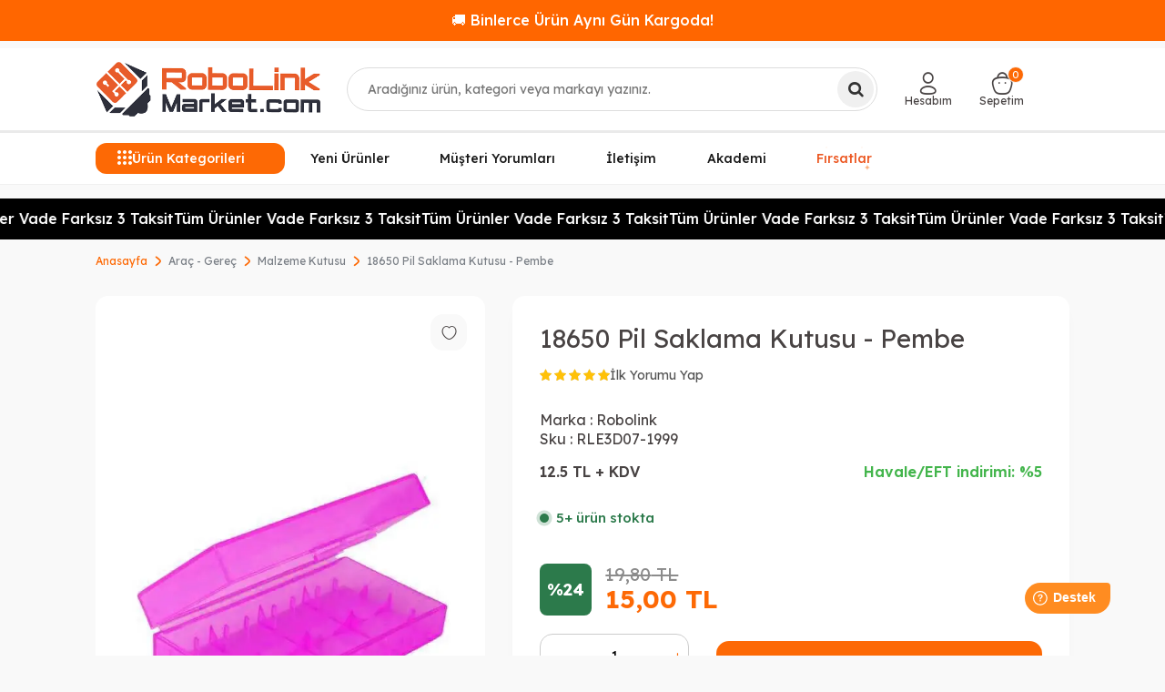

--- FILE ---
content_type: text/html; charset=UTF-8
request_url: https://www.robolinkmarket.com/18650-pil-saklama-kutusu-pembe
body_size: 29858
content:
<!DOCTYPE html>
<html lang="tr-TR" >
<head>
<meta charset="utf-8" />
<title>18650 Pil Saklama Kutusu - Pembe</title>
<meta name="description" content="18650 Pil Saklama Kutusu - Pembe" />
<meta name="copyright" content="T-Soft E-Ticaret Sistemleri" />
<script>window['PRODUCT_DATA'] = [];</script>
<meta name="robots" content="index,follow" /><link rel="canonical" href="https://www.robolinkmarket.com/18650-pil-saklama-kutusu-pembe" /><meta property="og:image" content="https://witcdn.robolinkmarket.com/18650-pil-saklama-kutusu-pembe-malzeme-kutusu-robolink-9864-63-O.webp"/>
                <meta property="og:image:width" content="300" />
                <meta property="og:image:height" content="300" />
                <meta property="og:type" content="product" />
                <meta property="og:title" content="18650 Pil Saklama Kutusu - Pembe" />
                <meta property="og:description" content="18650 Pil Saklama Kutusu - Pembe" />
                <meta property="product:availability" content="in stock" />
                <meta property="og:url" content="https://www.robolinkmarket.com/18650-pil-saklama-kutusu-pembe" />
                <meta property="og:site_name" content="robolinkmarket.com" />
                <meta name="twitter:card" content="summary" />
                <meta name="twitter:title" content="18650 Pil Saklama Kutusu - Pembe" />
                <meta name="twitter:description" content="18650 Pil Saklama Kutusu - Pembe" />
                <meta name="twitter:image" content="https://witcdn.robolinkmarket.com/18650-pil-saklama-kutusu-pembe-malzeme-kutusu-robolink-9864-63-O.webp" /><script src="https://accounts.google.com/gsi/client" async defer></script>
<script>const GOOGLE_CLIENT_ID = "222316609062-8gmsqhdhi4dcb1cft32csnb95ote9mes.apps.googleusercontent.com";</script>
            <script>
                const E_EXPORT_ACTIVE = 1;
                const CART_DROPDOWN_LIST = false;
                const ENDPOINT_PREFIX = 'Ly93aXRjZG4ucm9ib2xpbmttYXJrZXQuY29t';
                const ENDPOINT_ALLOWED_KEYS = null;
                const SETTINGS = {"KVKK_REQUIRED":1,"NEGATIVE_STOCK":"0","DYNAMIC_LOADING_SHOW_BUTTON":0,"IS_COMMENT_RATE_ACTIVE":1};
                try {
                    var PAGE_TYPE = 'product';
                    var PAGE_ID = 3;
                    var ON_PAGE_READY = [];
                    var THEME_VERSION = 'v5';
                    var THEME_FOLDER = 'v5-basic';
                    var MEMBER_INFO = {"ID":0,"CODE":"","FIRST_NAME":"","BIRTH_DATE":"","GENDER":"","LAST_NAME":"","MAIL":"","MAIL_HASH":"","PHONE":"","PHONE_HASH":"","PHONE_HASH_SHA":"","GROUP":0,"TRANSACTION_COUNT":0,"REPRESENTATIVE":"","KVKK":-1,"COUNTRY":"TR","E_COUNTRY":"TR"};
                    var IS_VENDOR = 0;
                    var MOBILE_ACTIVE = false;
                    var CART_COUNT = '0';
                    var CART_TOTAL = '0,00';
                    var SESS_ID = 'a16e3932b4581da84c444b2e25075656';
                    var LANGUAGE = 'tr';
                    var CURRENCY = 'TL';
                    var SEP_DEC = ',';
                    var SEP_THO = '.';
                    var DECIMAL_LENGTH = 2;  
                    var SERVICE_INFO = null;
                    var CART_CSRF_TOKEN = '929013f01594822961817441f2b63e9e7fb5814f64e45222eead70a1e473faa6';
                    var CSRF_TOKEN = 'CmLlpx+dYMyfrhidITCZPpTDjMDORZKH0RIyPOMGdYE=';
                    
                }
                catch(err) { }
            </script>
            <!--cache--><link rel="preload" as="font" href="//witcdn.robolinkmarket.com/theme/v5/css/fonts/tsoft-icon.woff2?v=1" type="font/woff2" crossorigin>
<link rel="preconnect" href="https://fonts.gstatic.com" crossorigin>
<link rel="preload" as="style" href="https://fonts.googleapis.com/css?family=Lexend:100,200,300,regular,500,600,700,800,900&display=sans-serif">
<link rel="stylesheet" href="https://fonts.googleapis.com/css?family=Lexend:100,200,300,regular,500,600,700,800,900&display=sans-serif" media="print" onload="this.media='all'">
<noscript>
<link rel="stylesheet" href="https://fonts.googleapis.com/css?family=Lexend:100,200,300,regular,500,600,700,800,900&display=sans-serif">
</noscript>
<link type="text/css" rel="stylesheet" href="//witcdn.robolinkmarket.com/srv/compressed/load/all/css/tr/3/0.css?v=1770070682&isTablet=0&isMobile=0&userType=Ziyaretci">
<link rel="shortcut icon" href="//www.robolinkmarket.com/Data/EditorFiles/rlt1-logo-309x90-1.png">
<meta name="viewport" content="width=device-width, initial-scale=1">
<script src="//witcdn.robolinkmarket.com/theme/v5/js/callbacks.js?v=1770070682"></script>
<script src="//witcdn.robolinkmarket.com/js/tsoftapps/v5/header.js?v=1770070682"></script>
<!-- BEGIN MerchantWidget Code -->
<script id='merchantWidgetScript'
src="https://www.gstatic.com/shopping/merchant/merchantwidget.js"
defer>
</script>
<script type="text/javascript">
merchantWidgetScript.addEventListener('load', function () {
merchantwidget.start({
position: 'LEFT_BOTTOM'
});
});
</script>
<!-- END MerchantWidget Code --><!-- T-Soft Apps - Google GTAG - Tracking Code Start -->
<script async src="https://www.googletagmanager.com/gtag/js?id=G-WM2YFSKCMK"></script>
<script>
function gtag() {
dataLayer.push(arguments);
}
</script>
<!-- T-Soft Apps - Google GTAG - Tracking Code End --><!-- T-Soft Apps - V5 - Facebook Dönüşümler API - Tracking Code Head Start -->
<script>
if(typeof window.FB_EVENT_ID == 'undefined'){
window.FB_EVENT_ID = "fb_" + new Date().getTime();
}
</script>
<!-- T-Soft Apps - V5 - Facebook Dönüşümler API - Tracking Code Head End --><meta name="google-site-verification" content="yh68KB4OSpH0UXieM9eR3hImdwj3L2juaiTPBN2jcyQ" /><!-- Google Tag Manager -->
<script>(function(w,d,s,l,i){w[l]=w[l]||[];w[l].push({'gtm.start':
new Date().getTime(),event:'gtm.js'});var f=d.getElementsByTagName(s)[0],
j=d.createElement(s),dl=l!='dataLayer'?'&l='+l:'';j.async=true;j.src=
'https://www.googletagmanager.com/gtm.js?id='+i+dl;f.parentNode.insertBefore(j,f);
})(window,document,'script','dataLayer','GTM-TRX6Z5V');</script>
<!-- End Google Tag Manager --><script>
if(typeof window.FB_EVENT_ID == 'undefined'){
window.FB_EVENT_ID = "fb_" + new Date().getTime();
}
</script><meta name="google-site-verification" content="Owe32v4THm4nTJF3Bz8zS7jHG7GjB-RaSMhbuAJMIoE" />
</head>
<body><!-- Google Tag Manager (noscript) -->
<noscript><iframe src="https://www.googletagmanager.com/ns.html?id=GTM-TRX6Z5V"
height="0" width="0" style="display:none;visibility:hidden"></iframe></noscript>
<!-- End Google Tag Manager (noscript) -->
<input type="hidden" id="cookie-law" value="1">
<div class="w-100 d-flex flex-wrap ">
<div class=" col-12 col-sm-12 col-md-12 col-lg-12 col-xl-12 col-xxl-12 column-707  "><div class="row">
<div id="relation|1080" data-id="1080" class="relArea col-12 v5-basic  folder-html-block tpl-user_sefaustmesaj "><div class="row"><!--cache--><div id="centerMessageSlider">
<div class="message-container">
<div class="message-item">🚚 Binlerce Ürün Aynı Gün Kargoda!</div>
<div class="message-item">🔥 1.500TL Üzeri Kargo Bedava!</div>
<div class="message-item">🎉 Yeni ürünler eklendi, kaçırmayın!</div>
</div>
</div>
</div></div><div id="relation|829" data-id="829" class="relArea col-12 v5-basic  folder-header tpl-user_sefaust "><div class="row"><!--cache-->
<header class="container-fluid position-relative">
<div class="row">
<div id="header-middle" class="w-100 mb-1">
<div id="header-sticky" class="w-100" data-toggle="sticky" data-parent="#header-middle" data-class="header-sticky" data-scroll="180" >
<div id="header-main" class="w-100 py-1 border-bottom border-light bg-white">
<div class="container">
<div class="row align-items-center">
<div class="col-auto d-lg-none">
<a href="#mobile-menu-829" data-toggle="drawer" class="header-mobile-menu-btn" aria-label="Menü">
<i class="ti-menu text-primary"></i>
</a>
</div>
<div class="col-4 col-lg-3 d-flex mx-auto mx-lg-0">
<a href="https://www.robolinkmarket.com/" id="logo" aria-label="logo">
<img src="https://witcdn.robolinkmarket.com/Data/EditorFiles/robolinklogo.png" alt="Site Logo" />
</a>
</div>
<div id="header-search" class="col-12 col-lg-5 order-2 order-lg-0 mt-1 mt-lg-0 position-relative">
<form action="/arama" method="get" autocomplete="off" id="search" class="w-100 position-relative">
<label for="live-search" class="visually-hidden">Ara</label>
<input id="live-search" type="search" name="q"
placeholder="Aradığınız ürün, kategori veya markayı yazınız."
class="form-control form-control-md"
required
minlength="1"
data-search="live-search" v-model="searchVal" data-licence="1"
aria-controls="dynamic-search-829"
aria-expanded="false"
autocapitalize="none"
spellcheck="false"
enterkeyhint="search">
<button type="submit" class="btn btn-dark" id="live-search-btn">
<i class="ti-search"></i>
</button>
<div class="bg-white border border-round search-form-list p-3" id="dynamic-search-829" role="region" aria-live="polite" v-if="searchVal && searchVal.trim().length >= 3 && data !== null" v-cloak>
<button type="button" class="search-close-btn" @click="searchVal = ''" aria-label="Kapat">×</button>
<div class="search-panel-inner">
<div class="search-panel-inner">
<div class="search-grid"
style="display:grid;grid-template-columns:220px minmax(560px,1fr) 210px;align-items:start;">
<aside class="brands-scroll">
<div class="block-title border-bottom border-light mb-2">Markalar</div>
<ul class="ps-0 mb-3">
<li class="mb-2">
<a href="/polymaker-filament-turkiye" class="d-flex align-items-center">
<span class="search-image-small me-2">
<img src="Data/EditorFiles/polymaker.webp" alt="Polymaker" class="img-fluid" loading="lazy" decoding="async" width="32" height="32">
</span>Polymaker
</a>
</li>
<li class="mb-2">
<a href="/esun" class="d-flex align-items-center">
<span class="search-image-small me-2">
<img src="Data/EditorFiles/esun.webp" alt="ESUN" class="img-fluid" loading="lazy" decoding="async" width="32" height="32">
</span>ESUN
</a>
</li>
<li class="mb-2">
<a href="/bambu-lab" class="d-flex align-items-center">
<span class="search-image-small me-2">
<img src="Data/EditorFiles/bambu.webp" alt="Bambu Lab" class="img-fluid" loading="lazy" decoding="async" width="32" height="32">
</span>Bambu Lab
</a>
</li>
<li class="mb-2">
<a href="/creality-3d" class="d-flex align-items-center">
<span class="search-image-small me-2">
<img src="Data/EditorFiles/creality.webp" alt="Creality" class="img-fluid" loading="lazy" decoding="async" width="32" height="32">
</span>Creality
</a>
</li>
</ul>
<div class="block-title border-bottom border-light mb-2">Popüler Kategoriler</div>
<ul class="ps-0 mb-0">
<li class="mb-2"><a href="/filament">Filament Çeşitleri</a></li>
<li class="mb-2"><a href="/3d-yazicilar">3D Yazıcı</a></li>
<li class="mb-2"><a href="/motor-suruculeri">Motor Sürücüler</a></li>
<li class="mb-2"><a href="/esp32-fiyat">ESP32 Çeşitleri</a></li>
</ul>
</aside>
<section class="search-results-col">
<div class="block-title border-bottom border-light mb-2">Ürünler</div>
<div class="dynamic-search-products d-flex flex-wrap gap-2"
v-if="Array.isArray(data.products) && data.products.length">
<a class="product-card border rounded-3 text-center bg-white shadow-sm text-decoration-none"
v-for="(P, index) in data.products.slice(0,5)"
:key="P.id || P.url || index"
:href="'/' + P.url"
:class="{ 'out-of-stock': P.stock == 0 }">
<span v-if="P.stock == 0" class="stock-label">Tükendi</span>
<div class="product-image-wrapper">
<img :src="P.image" :alt="P.title" class="img-fluid mx-auto d-block"
style="max-height:160px;object-fit:contain;" loading="lazy" decoding="async" width="160" height="160">
</div>
<div class="product-title text-dark small mb-1" v-text="P.title"></div>
<div class="product-price d-flex flex-column align-items-center justify-content-center mt-1" style="min-height:40px;">
<div v-if="P.price_sell_with_vat" class="text-success fw-bold small">{{ P.price_sell_with_vat }} TL</div>
</div>
</a>
</div>
</section>
<aside class="search-banner-col d-none d-lg-flex"
style="justify-self:end;align-items:center;">
<img src="//witcdn.robolinkmarket.com/Data/EditorFiles/search-banner-3.webp"
alt="Kampanya"
class="img-fluid shadow-sm"
loading="lazy" decoding="async">
</aside>
</div>
<div class="col-12 d-flex justify-content-center mt-2">
<a href="/arama"
@click.prevent="$event.currentTarget.closest('form').submit()"
class="btn btn-outline-primary btn-sm">
Tümünü Gör
</a>
</div>
</div>
</div>
</div>
</form>
</div>
<div id="hm-links" class="col-auto col-lg-4">
<div class="row justify-content-end">
<div class="col-auto">
<a href="#header-member-panel-829" data-toggle="drawer" class="text-body hm-link" id="header-account" aria-label="Hesabım">
<i class="ti-user"></i>
<span class="d-none d-lg-block">Hesabım</span>
</a>
</div>
<div class="col-auto position-relative">
<a href="#header-cart-panel-829" data-toggle="drawer" class="text-body hm-link" id="header-cart-btn" aria-label="Sepetim">
<i class="ti-basket-outline d-inline-block position-relative"><span class="badge cart-soft-count bg-primary text-white">0</span></i>
<span class="d-none d-lg-block">Sepetim</span>
</a>
</div>
</div>
</div>
</div>
</div>
</div>
<nav id="main-menu" class="container-fluid position-relative px-0 border-bottom d-none d-lg-block bg-white">
<div class="container">
<ul class="d-flex menu menu-829">
<li id="menu-all-categories-829" class="menu-all-categories">
<span id="menu-categories-btn-829"
class="d-flex align-items-center w-100 px-1 cursor-pointer menu-first-title text-white"
@mouseover.once="get()">
<i class="ti-menu text-primary"></i>
Ürün Kategorileri
</span>
<div class="w-100 menu-container fade-in" v-cloak>
<div class="container">
<div class="row">
<div class="col-12">
<div class="w-100 position-relative">
<ul class="menu-container-1 menu-container-scroll "
v-if="!LOAD">
<li class="w-100"
v-for="(CAT, index) in CATEGORIES"
@mouseenter="onHoverParent(CAT)"
:class="{
'force-open': showDefault && CAT.ID === defaultParentId,
'is-active' : activeParentId === CAT.ID
}">
<a :id="'menu-categories-' + CAT.ID" :href="'/' + CAT.LINK"
class="d-flex align-items-center gap-10px fw-semibold"
:data-cat-id="CAT.ID" :title="CAT.TITLE">
<img v-if="CAT.IMG2 && CAT.IMG2.PATH"
:src="CAT.IMG2.PATH"
:alt="CAT.TITLE || ''"
width="16" height="16"
loading="lazy" decoding="async">
{{ CAT.TITLE }}</a>
<div class="menu-container-child" v-if="typeof(CAT.CHILDREN) != 'undefined'">
<div class="row w-100">
<div :class="CAT.IMG1.PATH ? 'col-9 pl-2 pr-0' : 'col-12 pl-2 pr-0'">
<ul class=" w-100 d-flex gap-2 flex-wrap bg-white menu-container-2 menu-container-scroll pr-0"
v-if="CAT.CHILDREN.length > 0">
<li :class="['sub-content mb-1', { 'banner-img': CAT.IMG1 && CAT.IMG1.PATH }]"
v-for="SUB in CAT.CHILDREN"
@mouseover="get(SUB.ID, CAT.ID)">
<a :id="'menu-categories-' + SUB.ID" :href="'/' + SUB.LINK"
class="d-flex flex-direction-column justify-content-center align-items-center text-center gap-5px py-1"
:title="SUB.TITLE">
<span v-if="SUB.IMG1 && SUB.IMG1.PATH" class="d-flex justify-content-center align-items-center">
<img :src="SUB.IMG1.PATH"
:alt="SUB.TITLE || ''"
width="80" height="80"
loading="lazy" decoding="async"
style="object-fit:contain">
</span>
<span class="title">{{ SUB.TITLE }}</span>
</a>
</li>
</ul>
</div>
<div class="col-3 pr-0" v-if="CAT.IMG1 && CAT.IMG1.PATH">
<div class="w-100 d-flex justify-content-end">
<img :src="CAT.IMG1.PATH"
:alt="CAT.TITLE || ''"
width="220" height="180"
loading="lazy" decoding="async"
style="object-fit:contain" />
</div>
</div>
</div>
</div>
</li>
</ul>
</div>
</div>
</div>
</div>
</div>
<div class="menu-overlay bg-transparent position-fixed inset"></div>
</li>
<li class="px-1 menu-item ">
<a href="https://www.robolinkmarket.com/yeni-urunler" target=""
class="d-flex align-items-center justify-content-center w-100 text-center menu-first-title ">
Yeni Ürünler
</a>
</li>
<li class="px-1 menu-item ">
<a href="https://customerreviews.google.com/v/merchant?q=robolinkmarket.com&c=TR&v=19" target=""
class="d-flex align-items-center justify-content-center w-100 text-center menu-first-title ">
Müşteri Yorumları
</a>
</li>
<li class="px-1 menu-item ">
<a href="https://www.robolinkmarket.com/iletisim" target=""
class="d-flex align-items-center justify-content-center w-100 text-center menu-first-title ">
İletişim
</a>
</li>
<li class="px-1 menu-item ">
<a href="https://akademi.robolinkmarket.com" target=""
class="d-flex align-items-center justify-content-center w-100 text-center menu-first-title ">
Akademi
</a>
</li>
<li class="px-1 menu-item sparkle-wrapper">
<a href="https://www.robolinkmarket.com/outlet-firsat" target=""
class="d-flex align-items-center justify-content-center w-100 text-center menu-first-title sparkle-highlight">
Fırsatlar
<span class="sparkle sparkle-1">✦</span>
<span class="sparkle sparkle-2">✦</span>
<span class="sparkle sparkle-3">✦</span>
</a>
</li>
</ul>
</div>
</nav>
</div>
</div>
</div>
</header>
<div data-rel="mobile-menu-829" class="drawer-overlay"></div>
<div id="mobile-menu-829" class="drawer-wrapper" data-display="overlay" data-position="left">
<div class="drawer-header">
<div class="drawer-title">
<span class="text-primary">Menü</span>
</div>
</div>
<nav id="mobileMenu" class="col pb forMobile animate">
<div id="closeMobileMenu" class="fl col-12">
</div>
<div id="mobileMenuMain" class="col col-12">
<ul class="fl col-12">
<li class="fl col-12 mobile-menu-cat-item">
<a href="https://www.robolinkmarket.com/outlet-firsat" title="Outlet - Fırsat">
<span class="col col-12 ease toggle">Outlet - Fırsat</span>
</a>
</li>
<li class="fl col-12 mobile-menu-cat-item">
<span class="col col-12 ease toggle">
3D Yazıcı - CNC
<i class="icon-arrow-simple-down fr"></i>
</span>
<ul class="box p-top col-12" style="display:none">
<li class="fl col-12">
<a href="https://www.robolinkmarket.com/3d-yazicilar" title="3D Yazıcılar" class="col col-12">3D Yazıcılar</a>
</li>
<li class="fl col-12">
<a href="https://www.robolinkmarket.com/filament" title="Filament" class="col col-12">Filament</a>
</li>
<li class="fl col-12">
<a href="https://www.robolinkmarket.com/3d-yazici-recine" title="3D Yazıcı Reçine" class="col col-12">3D Yazıcı Reçine</a>
</li>
<li class="fl col-12">
<a href="https://www.robolinkmarket.com/3d-yazici-parcalari" title="3D Yazıcı Parçaları" class="col col-12">3D Yazıcı Parçaları</a>
</li>
<li class="fl col-12">
<a href="https://www.robolinkmarket.com/3d-tarayici" title="3D Tarayıcı" class="col col-12">3D Tarayıcı</a>
</li>
<li class="fl col-12">
<a href="https://www.robolinkmarket.com/3d-kalem-yazici" title="3D Kalem Yazıcı" class="col col-12">3D Kalem Yazıcı</a>
</li>
<li class="fl col-12">
<a href="https://www.robolinkmarket.com/cnc-malzemeleri" title="CNC Malzemeleri" class="col col-12">CNC Malzemeleri</a>
</li>
<li class="fl col-12">
<a href="https://www.robolinkmarket.com/3d-yazici-cnc" title="3D Yazıcı - CNC" class="col col-12 t-gor">Tümünü Gör</a>
</li>
</ul>
</li>
<li class="fl col-12 mobile-menu-cat-item">
<a href="https://www.robolinkmarket.com/filament" title="Filament Çeşitleri">
<span class="col col-12 ease toggle">Filament Çeşitleri</span>
</a>
</li>
<li class="fl col-12 mobile-menu-cat-item">
<span class="col col-12 ease toggle">
Raspberry Pi
<i class="icon-arrow-simple-down fr"></i>
</span>
<ul class="box p-top col-12" style="display:none">
<li class="fl col-12">
<a href="https://www.robolinkmarket.com/raspberry-pi-kutu" title="Raspberry Pi Kutu" class="col col-12">Raspberry Pi Kutu</a>
</li>
<li class="fl col-12">
<a href="https://www.robolinkmarket.com/raspberry-pi-modelleri" title="Raspberry Pi Modelleri" class="col col-12">Raspberry Pi Modelleri</a>
</li>
<li class="fl col-12">
<a href="https://www.robolinkmarket.com/sd-kart" title="SD Kart" class="col col-12">SD Kart</a>
</li>
<li class="fl col-12">
<a href="https://www.robolinkmarket.com/raspberry-pi-aksesuar" title="Raspberry Pi Aksesuar" class="col col-12">Raspberry Pi Aksesuar</a>
</li>
<li class="fl col-12">
<a href="https://www.robolinkmarket.com/raspberry-pi-turkiye" title="Raspberry Pi" class="col col-12 t-gor">Tümünü Gör</a>
</li>
</ul>
</li>
<li class="fl col-12 mobile-menu-cat-item">
<span class="col col-12 ease toggle">
Arduino
<i class="icon-arrow-simple-down fr"></i>
</span>
<ul class="box p-top col-12" style="display:none">
<li class="fl col-12">
<a href="https://www.robolinkmarket.com/arduino-tabanli-gelistirme-kartlari" title="Arduino Tabanlı Geliştirme Kartları" class="col col-12">Arduino Tabanlı Geliştirme Kartları</a>
</li>
<li class="fl col-12">
<a href="https://www.robolinkmarket.com/set-cesitleri" title="Arduino Setleri" class="col col-12">Arduino Setleri</a>
</li>
<li class="fl col-12">
<a href="https://www.robolinkmarket.com/arduino-sensor-modul" title="Arduino Uyumlu Sensör - Modül" class="col col-12">Arduino Uyumlu Sensör - Modül</a>
</li>
<li class="fl col-12">
<a href="https://www.robolinkmarket.com/arduino-modelleri" title="Arduino Modelleri" class="col col-12">Arduino Modelleri</a>
</li>
<li class="fl col-12">
<a href="https://www.robolinkmarket.com/arduino" title="Arduino" class="col col-12 t-gor">Tümünü Gör</a>
</li>
</ul>
</li>
<li class="fl col-12 mobile-menu-cat-item">
<span class="col col-12 ease toggle">
Drone - RC
<i class="icon-arrow-simple-down fr"></i>
</span>
<ul class="box p-top col-12" style="display:none">
<li class="fl col-12">
<a href="https://www.robolinkmarket.com/hobi-rc-urunleri" title="Hobi - RC Ürünleri" class="col col-12">Hobi - RC Ürünleri</a>
</li>
<li class="fl col-12">
<a href="https://www.robolinkmarket.com/hazir-drone-yedek-parcalari" title="Hazır Drone Yedek Parçaları" class="col col-12">Hazır Drone Yedek Parçaları</a>
</li>
<li class="fl col-12">
<a href="https://www.robolinkmarket.com/drone-ve-aksesuarlari" title="Drone Bileşen ve Aksesuarları" class="col col-12">Drone Bileşen ve Aksesuarları</a>
</li>
<li class="fl col-12">
<a href="https://www.robolinkmarket.com/drone-modelleri" title="Drone Modelleri" class="col col-12">Drone Modelleri</a>
</li>
<li class="fl col-12">
<a href="https://www.robolinkmarket.com/drone" title="Drone - RC" class="col col-12 t-gor">Tümünü Gör</a>
</li>
</ul>
</li>
<li class="fl col-12 mobile-menu-cat-item">
<span class="col col-12 ease toggle">
Stem- Kodlama - Robotik
<i class="icon-arrow-simple-down fr"></i>
</span>
<ul class="box p-top col-12" style="display:none">
<li class="fl col-12">
<a href="https://www.robolinkmarket.com/tekerlek" title="Tekerlek" class="col col-12">Tekerlek</a>
</li>
<li class="fl col-12">
<a href="https://www.robolinkmarket.com/egitici-ahsap-urunler-kendin-yap-urunleri" title="Eğitici Ahşap Ürünler - Kendin Yap Ürünleri" class="col col-12">Eğitici Ahşap Ürünler - Kendin Yap Ürünleri</a>
</li>
<li class="fl col-12">
<a href="https://www.robolinkmarket.com/robot-yarislari" title="Robot Yarışları" class="col col-12">Robot Yarışları</a>
</li>
<li class="fl col-12">
<a href="https://www.robolinkmarket.com/egitici-oyuncaklar" title="Eğitici Oyuncaklar" class="col col-12">Eğitici Oyuncaklar</a>
</li>
<li class="fl col-12">
<a href="https://www.robolinkmarket.com/kendin-yap-setleri" title="Kendin Yap Setleri" class="col col-12">Kendin Yap Setleri</a>
</li>
<li class="fl col-12">
<a href="https://www.robolinkmarket.com/egitim-kurumlari-icin-stem-urunleri" title="Eğitim Kurumları İçin STEM Ürünleri" class="col col-12">Eğitim Kurumları İçin STEM Ürünleri</a>
</li>
<li class="fl col-12">
<a href="https://www.robolinkmarket.com/robotik-kodlama" title="Robotik Kodlama" class="col col-12">Robotik Kodlama</a>
</li>
<li class="fl col-12">
<a href="https://www.robolinkmarket.com/stem-kodlama-robotik" title="Stem- Kodlama - Robotik" class="col col-12 t-gor">Tümünü Gör</a>
</li>
</ul>
</li>
<li class="fl col-12 mobile-menu-cat-item">
<span class="col col-12 ease toggle">
Kablosuz Haberleşme
<i class="icon-arrow-simple-down fr"></i>
</span>
<ul class="box p-top col-12" style="display:none">
<li class="fl col-12">
<a href="https://www.robolinkmarket.com/akilli-ev-iot" title="Akıllı Ev - IOT" class="col col-12">Akıllı Ev - IOT</a>
</li>
<li class="fl col-12">
<a href="https://www.robolinkmarket.com/xbee" title="XBee" class="col col-12">XBee</a>
</li>
<li class="fl col-12">
<a href="https://www.robolinkmarket.com/wi-fi" title="Wi-Fi Modülü" class="col col-12">Wi-Fi Modülü</a>
</li>
<li class="fl col-12">
<a href="https://www.robolinkmarket.com/anten-cesitleri" title="Anten Çeşitleri" class="col col-12">Anten Çeşitleri</a>
</li>
<li class="fl col-12">
<a href="https://www.robolinkmarket.com/rfid-moduller" title="RFID Modüller" class="col col-12">RFID Modüller</a>
</li>
<li class="fl col-12">
<a href="https://www.robolinkmarket.com/gsm-modul" title="GSM Modül" class="col col-12">GSM Modül</a>
</li>
<li class="fl col-12">
<a href="https://www.robolinkmarket.com/bluetooth" title="Bluetooth" class="col col-12">Bluetooth</a>
</li>
<li class="fl col-12">
<a href="https://www.robolinkmarket.com/rf-moduller" title="RF Modüller" class="col col-12">RF Modüller</a>
</li>
<li class="fl col-12">
<a href="https://www.robolinkmarket.com/gps" title="GPS" class="col col-12">GPS</a>
</li>
<li class="fl col-12">
<a href="https://www.robolinkmarket.com/kablosuz-moduller" title="Kablosuz Haberleşme" class="col col-12 t-gor">Tümünü Gör</a>
</li>
</ul>
</li>
<li class="fl col-12 mobile-menu-cat-item">
<span class="col col-12 ease toggle">
Sensörler
<i class="icon-arrow-simple-down fr"></i>
</span>
<ul class="box p-top col-12" style="display:none">
<li class="fl col-12">
<a href="https://www.robolinkmarket.com/gaz-sensorleri" title="Gaz Sensörü" class="col col-12">Gaz Sensörü</a>
</li>
<li class="fl col-12">
<a href="https://www.robolinkmarket.com/voltaj-akim-sensorleri" title="Voltaj - Akım" class="col col-12">Voltaj - Akım</a>
</li>
<li class="fl col-12">
<a href="https://www.robolinkmarket.com/basinc-pusula-sensorleri" title="Basınç - Pusula" class="col col-12">Basınç - Pusula</a>
</li>
<li class="fl col-12">
<a href="https://www.robolinkmarket.com/coklu-sensorler-karti" title="Çoklu Sensörler Kartı" class="col col-12">Çoklu Sensörler Kartı</a>
</li>
<li class="fl col-12">
<a href="https://www.robolinkmarket.com/mesafe-cizgi-cisim-sensorleri" title="Mesafe - Çizgi - Cisim" class="col col-12">Mesafe - Çizgi - Cisim</a>
</li>
<li class="fl col-12">
<a href="https://www.robolinkmarket.com/agirlik-sensorleri" title="Ağırlık Sensörü" class="col col-12">Ağırlık Sensörü</a>
</li>
<li class="fl col-12">
<a href="https://www.robolinkmarket.com/manyetik-sensorler" title="Manyetik" class="col col-12">Manyetik</a>
</li>
<li class="fl col-12">
<a href="https://www.robolinkmarket.com/titresim-egim-sensorleri" title="Titreşim - Eğim" class="col col-12">Titreşim - Eğim</a>
</li>
<li class="fl col-12">
<a href="https://www.robolinkmarket.com/sicaklik-nem-sensorleri" title="Sıcaklık - Nem" class="col col-12">Sıcaklık - Nem</a>
</li>
<li class="fl col-12">
<a href="https://www.robolinkmarket.com/diger-sensorler" title="Diğer Sensörler" class="col col-12">Diğer Sensörler</a>
</li>
<li class="fl col-12">
<a href="https://www.robolinkmarket.com/aci-ivme-jireskop-sensorleri" title="Açı - İvme - Jireskop" class="col col-12">Açı - İvme - Jireskop</a>
</li>
<li class="fl col-12">
<a href="https://www.robolinkmarket.com/dokunmatik-sensorler" title="Dokunmatik" class="col col-12">Dokunmatik</a>
</li>
<li class="fl col-12">
<a href="https://www.robolinkmarket.com/isik-renk-alev-sensorleri" title="Işık - Renk - Alev" class="col col-12">Işık - Renk - Alev</a>
</li>
<li class="fl col-12">
<a href="https://www.robolinkmarket.com/ses-sensorleri" title="Ses" class="col col-12">Ses</a>
</li>
<li class="fl col-12">
<a href="https://www.robolinkmarket.com/sensorler" title="Sensörler" class="col col-12 t-gor">Tümünü Gör</a>
</li>
</ul>
</li>
<li class="fl col-12 mobile-menu-cat-item">
<span class="col col-12 ease toggle">
Araç - Gereç
<i class="icon-arrow-simple-down fr"></i>
</span>
<ul class="box p-top col-12" style="display:none">
<li class="fl col-12">
<a href="https://www.robolinkmarket.com/termostat" title="Termostat" class="col col-12">Termostat</a>
</li>
<li class="fl col-12">
<a href="https://www.robolinkmarket.com/bant" title="Bant" class="col col-12">Bant</a>
</li>
<li class="fl col-12">
<a href="https://www.robolinkmarket.com/makaron" title="Makaron" class="col col-12">Makaron</a>
</li>
<li class="fl col-12">
<a href="https://www.robolinkmarket.com/el-aletleri" title="El Aletleri" class="col col-12">El Aletleri</a>
</li>
<li class="fl col-12">
<a href="https://www.robolinkmarket.com/malzeme-kutusu" title="Malzeme Kutusu" class="col col-12">Malzeme Kutusu</a>
</li>
<li class="fl col-12">
<a href="https://www.robolinkmarket.com/kablo-bagi" title="Kablo Bağı" class="col col-12">Kablo Bağı</a>
</li>
<li class="fl col-12">
<a href="https://www.robolinkmarket.com/sprey" title="Sprey" class="col col-12">Sprey</a>
</li>
<li class="fl col-12">
<a href="https://www.robolinkmarket.com/proje-kutusu-cesitleri" title="Proje Kutusu" class="col col-12">Proje Kutusu</a>
</li>
<li class="fl col-12">
<a href="https://www.robolinkmarket.com/arac-gerec" title="Araç - Gereç" class="col col-12 t-gor">Tümünü Gör</a>
</li>
</ul>
</li>
<li class="fl col-12 mobile-menu-cat-item">
<span class="col col-12 ease toggle">
Ölçü ve Test Aleti
<i class="icon-arrow-simple-down fr"></i>
</span>
<ul class="box p-top col-12" style="display:none">
<li class="fl col-12">
<a href="https://www.robolinkmarket.com/diger-olcu-ve-test-aletleri" title="Diğer Ölçü ve Test Aletleri" class="col col-12">Diğer Ölçü ve Test Aletleri</a>
</li>
<li class="fl col-12">
<a href="https://www.robolinkmarket.com/osiloskop" title="Osiloskop" class="col col-12">Osiloskop</a>
</li>
<li class="fl col-12">
<a href="https://www.robolinkmarket.com/multimetre" title="Multimetre" class="col col-12">Multimetre</a>
</li>
<li class="fl col-12">
<a href="https://www.robolinkmarket.com/test-ve-olcu-aletleri" title="Ölçü ve Test Aleti" class="col col-12 t-gor">Tümünü Gör</a>
</li>
</ul>
</li>
<li class="fl col-12 mobile-menu-cat-item">
<span class="col col-12 ease toggle">
Güç - Batarya - Adaptör
<i class="icon-arrow-simple-down fr"></i>
</span>
<ul class="box p-top col-12" style="display:none">
<li class="fl col-12">
<a href="https://www.robolinkmarket.com/pil-seviye-olcer" title="Pil Seviye Ölçer" class="col col-12">Pil Seviye Ölçer</a>
</li>
<li class="fl col-12">
<a href="https://www.robolinkmarket.com/guc-kaynagi" title="Güç Kaynağı" class="col col-12">Güç Kaynağı</a>
</li>
<li class="fl col-12">
<a href="https://www.robolinkmarket.com/li-po-pil" title="Lİ-PO PİL" class="col col-12">Lİ-PO PİL</a>
</li>
<li class="fl col-12">
<a href="https://www.robolinkmarket.com/voltaj-regule-kartlari" title="Voltaj Regüle Kartları" class="col col-12">Voltaj Regüle Kartları</a>
</li>
<li class="fl col-12">
<a href="https://www.robolinkmarket.com/sarj-devreleri" title="Şarj Devreleri" class="col col-12">Şarj Devreleri</a>
</li>
<li class="fl col-12">
<span class="col col-12 ease toggle">
Adaptör<i class="icon-arrow-simple-down fr"></i>
</span>
<ul class="box p-top col-12" style="display:none">
<li class="fl col-12 mobile-menu-cat-item">
<a href="https://www.robolinkmarket.com/12-volt-adaptor" title="12 Volt Adaptör" class="col col-12">12 Volt Adaptör</a>
</li>
<li class="fl col-12 mobile-menu-cat-item">
<a href="https://www.robolinkmarket.com/24-volt-adaptor" title="24 Volt Adaptör" class="col col-12">24 Volt Adaptör</a>
</li>
<li class="fl col-12 mobile-menu-cat-item">
<a href="https://www.robolinkmarket.com/5-volt-adaptor" title="5 Volt Adaptör" class="col col-12">5 Volt Adaptör</a>
</li>
<li class="fl col-12 mobile-menu-cat-item">
<a href="https://www.robolinkmarket.com/9-volt-adaptor" title="9 Volt Adaptör" class="col col-12">9 Volt Adaptör</a>
</li>
<li class="fl col-12">
<a href="https://www.robolinkmarket.com/adaptor" title="Adaptör" class="col col-12 t-gor">Tümünü Gör</a>
</li>
</ul>
</li>
<li class="fl col-12">
<a href="https://www.robolinkmarket.com/pil" title="Pil" class="col col-12">Pil</a>
</li>
<li class="fl col-12">
<a href="https://www.robolinkmarket.com/gunes-paneli-pili" title="Güneş Paneli - Pili" class="col col-12">Güneş Paneli - Pili</a>
</li>
<li class="fl col-12">
<a href="https://www.robolinkmarket.com/pil-yuvasi" title="Pil Yuvası" class="col col-12">Pil Yuvası</a>
</li>
<li class="fl col-12">
<a href="https://www.robolinkmarket.com/guc-batarya-adaptor" title="Güç - Batarya - Adaptör" class="col col-12 t-gor">Tümünü Gör</a>
</li>
</ul>
</li>
<li class="fl col-12 mobile-menu-cat-item">
<span class="col col-12 ease toggle">
Mekanik
<i class="icon-arrow-simple-down fr"></i>
</span>
<ul class="box p-top col-12" style="display:none">
<li class="fl col-12">
<a href="https://www.robolinkmarket.com/rulman" title="Rulman" class="col col-12">Rulman</a>
</li>
<li class="fl col-12">
<a href="https://www.robolinkmarket.com/metal-aralayici" title="Metal Aralayıcı" class="col col-12">Metal Aralayıcı</a>
</li>
<li class="fl col-12">
<a href="https://www.robolinkmarket.com/mil" title="Mil" class="col col-12">Mil</a>
</li>
<li class="fl col-12">
<a href="https://www.robolinkmarket.com/miknatis" title="Mıknatıs" class="col col-12">Mıknatıs</a>
</li>
<li class="fl col-12">
<a href="https://www.robolinkmarket.com/vida-somun-pul" title="Vida - Somun - Pul" class="col col-12">Vida - Somun - Pul</a>
</li>
<li class="fl col-12">
<a href="https://www.robolinkmarket.com/sigma-profil" title="Sigma Profil" class="col col-12">Sigma Profil</a>
</li>
<li class="fl col-12">
<a href="https://www.robolinkmarket.com/kaplin-coupler" title="Kaplin - Coupler" class="col col-12">Kaplin - Coupler</a>
</li>
<li class="fl col-12">
<a href="https://www.robolinkmarket.com/motor-mil-tutucu" title="Motor - Mil Tutucu" class="col col-12">Motor - Mil Tutucu</a>
</li>
<li class="fl col-12">
<a href="https://www.robolinkmarket.com/mekanik" title="Mekanik" class="col col-12 t-gor">Tümünü Gör</a>
</li>
</ul>
</li>
<li class="fl col-12 mobile-menu-cat-item">
<span class="col col-12 ease toggle">
Kablolar
<i class="icon-arrow-simple-down fr"></i>
</span>
<ul class="box p-top col-12" style="display:none">
<li class="fl col-12">
<a href="https://www.robolinkmarket.com/krokodil-kablo" title="Krokodil Kablo" class="col col-12">Krokodil Kablo</a>
</li>
<li class="fl col-12">
<a href="https://www.robolinkmarket.com/usb-kablo" title="USB Kablo" class="col col-12">USB Kablo</a>
</li>
<li class="fl col-12">
<a href="https://www.robolinkmarket.com/flat-kablo" title="Flat Kablo" class="col col-12">Flat Kablo</a>
</li>
<li class="fl col-12">
<a href="https://www.robolinkmarket.com/vga-kablo" title="VGA Kablo" class="col col-12">VGA Kablo</a>
</li>
<li class="fl col-12">
<a href="https://www.robolinkmarket.com/guc-kablosu" title="Güç Kablosu" class="col col-12">Güç Kablosu</a>
</li>
<li class="fl col-12">
<a href="https://www.robolinkmarket.com/ethernet-kablo" title="Ethernet Kablo" class="col col-12">Ethernet Kablo</a>
</li>
<li class="fl col-12">
<a href="https://www.robolinkmarket.com/hdmi-kablo" title="HDMI Kablo" class="col col-12">HDMI Kablo</a>
</li>
<li class="fl col-12">
<a href="https://www.robolinkmarket.com/jumper-kablo" title="Jumper - Dupont Kablo" class="col col-12">Jumper - Dupont Kablo</a>
</li>
<li class="fl col-12">
<a href="https://www.robolinkmarket.com/pil-batarya-baglanti-kablosu" title="Pil- Batarya Bağlantı Kablosu" class="col col-12">Pil- Batarya Bağlantı Kablosu</a>
</li>
<li class="fl col-12">
<a href="https://www.robolinkmarket.com/kablolar" title="Kablolar" class="col col-12 t-gor">Tümünü Gör</a>
</li>
</ul>
</li>
<li class="fl col-12 mobile-menu-cat-item">
<span class="col col-12 ease toggle">
Komponent
<i class="icon-arrow-simple-down fr"></i>
</span>
<ul class="box p-top col-12" style="display:none">
<li class="fl col-12">
<a href="https://www.robolinkmarket.com/buton-switch" title="Buton - Switch - Keypad" class="col col-12">Buton - Switch - Keypad</a>
</li>
<li class="fl col-12">
<a href="https://www.robolinkmarket.com/entegreler" title="Entegreler" class="col col-12">Entegreler</a>
</li>
<li class="fl col-12">
<a href="https://www.robolinkmarket.com/diyot" title="Diyot" class="col col-12">Diyot</a>
</li>
<li class="fl col-12">
<a href="https://www.robolinkmarket.com/potansiyometre" title="Potansiyometre" class="col col-12">Potansiyometre</a>
</li>
<li class="fl col-12">
<a href="https://www.robolinkmarket.com/transistor" title="Transistör" class="col col-12">Transistör</a>
</li>
<li class="fl col-12">
<a href="https://www.robolinkmarket.com/sigorta-sigorta-yuvasi" title="Sigorta - Sigorta Yuvası" class="col col-12">Sigorta - Sigorta Yuvası</a>
</li>
<li class="fl col-12">
<a href="https://www.robolinkmarket.com/peltier" title="Peltier" class="col col-12">Peltier</a>
</li>
<li class="fl col-12">
<a href="https://www.robolinkmarket.com/direnc" title="Direnç" class="col col-12">Direnç</a>
</li>
<li class="fl col-12">
<a href="https://www.robolinkmarket.com/sogutucu" title="Soğutucu" class="col col-12">Soğutucu</a>
</li>
<li class="fl col-12">
<a href="https://www.robolinkmarket.com/mosfet" title="Mosfet" class="col col-12">Mosfet</a>
</li>
<li class="fl col-12">
<a href="https://www.robolinkmarket.com/voltaj-regulatoru" title="Voltaj Regülatörü" class="col col-12">Voltaj Regülatörü</a>
</li>
<li class="fl col-12">
<a href="https://www.robolinkmarket.com/led" title="Led" class="col col-12">Led</a>
</li>
<li class="fl col-12">
<a href="https://www.robolinkmarket.com/dip-soket" title="Dip Soket" class="col col-12">Dip Soket</a>
</li>
<li class="fl col-12">
<a href="https://www.robolinkmarket.com/buzzer-hoparlor" title="Buzzer - Hoparlör" class="col col-12">Buzzer - Hoparlör</a>
</li>
<li class="fl col-12">
<a href="https://www.robolinkmarket.com/kristal" title="Kristal" class="col col-12">Kristal</a>
</li>
<li class="fl col-12">
<a href="https://www.robolinkmarket.com/role" title="Röle" class="col col-12">Röle</a>
</li>
<li class="fl col-12">
<a href="https://www.robolinkmarket.com/kondansator" title="Kondansatör" class="col col-12">Kondansatör</a>
</li>
<li class="fl col-12">
<a href="https://www.robolinkmarket.com/komponent" title="Komponent" class="col col-12 t-gor">Tümünü Gör</a>
</li>
</ul>
</li>
<li class="fl col-12 mobile-menu-cat-item">
<span class="col col-12 ease toggle">
Konnektör - Klemens
<i class="icon-arrow-simple-down fr"></i>
</span>
<ul class="box p-top col-12" style="display:none">
<li class="fl col-12">
<a href="https://www.robolinkmarket.com/klemens" title="Klemens" class="col col-12">Klemens</a>
</li>
<li class="fl col-12">
<a href="https://www.robolinkmarket.com/jak" title="Jak" class="col col-12">Jak</a>
</li>
<li class="fl col-12">
<a href="https://www.robolinkmarket.com/su-gecirmez-konnektor" title="Su Geçirmez Konnektör" class="col col-12">Su Geçirmez Konnektör</a>
</li>
<li class="fl col-12">
<a href="https://www.robolinkmarket.com/power-soket" title="Power Soket" class="col col-12">Power Soket</a>
</li>
<li class="fl col-12">
<a href="https://www.robolinkmarket.com/usb-konnektor" title="USB Konnektör" class="col col-12">USB Konnektör</a>
</li>
<li class="fl col-12">
<a href="https://www.robolinkmarket.com/kablolu-konnektor" title="Kablolu Konnektör" class="col col-12">Kablolu Konnektör</a>
</li>
<li class="fl col-12">
<a href="https://www.robolinkmarket.com/header" title="Header" class="col col-12">Header</a>
</li>
<li class="fl col-12">
<a href="https://www.robolinkmarket.com/konnektor" title="Konnektör" class="col col-12">Konnektör</a>
</li>
<li class="fl col-12">
<a href="https://www.robolinkmarket.com/konnektor-klemens" title="Konnektör - Klemens" class="col col-12 t-gor">Tümünü Gör</a>
</li>
</ul>
</li>
<li class="fl col-12 mobile-menu-cat-item">
<span class="col col-12 ease toggle">
LCD - Display
<i class="icon-arrow-simple-down fr"></i>
</span>
<ul class="box p-top col-12" style="display:none">
<li class="fl col-12">
<a href="https://www.robolinkmarket.com/grafik-lcd" title="Grafik LCD" class="col col-12">Grafik LCD</a>
</li>
<li class="fl col-12">
<a href="https://www.robolinkmarket.com/hmi-ekran" title="HMI Ekran" class="col col-12">HMI Ekran</a>
</li>
<li class="fl col-12">
<a href="https://www.robolinkmarket.com/display" title="Display" class="col col-12">Display</a>
</li>
<li class="fl col-12">
<a href="https://www.robolinkmarket.com/karakter-lcd" title="Karakter LCD" class="col col-12">Karakter LCD</a>
</li>
<li class="fl col-12">
<a href="https://www.robolinkmarket.com/lcd-display" title="LCD - Display" class="col col-12 t-gor">Tümünü Gör</a>
</li>
</ul>
</li>
<li class="fl col-12 mobile-menu-cat-item">
<span class="col col-12 ease toggle">
Motor - Motor Sürücüler
<i class="icon-arrow-simple-down fr"></i>
</span>
<ul class="box p-top col-12" style="display:none">
<li class="fl col-12">
<a href="https://www.robolinkmarket.com/fircasiz-motor" title="Fırçasız Motor" class="col col-12">Fırçasız Motor</a>
</li>
<li class="fl col-12">
<a href="https://www.robolinkmarket.com/step-motor" title="Step Motor" class="col col-12">Step Motor</a>
</li>
<li class="fl col-12">
<a href="https://www.robolinkmarket.com/motor-suruculeri" title="Motor Sürücüleri" class="col col-12">Motor Sürücüleri</a>
</li>
<li class="fl col-12">
<a href="https://www.robolinkmarket.com/servo-motor-ve-aksesuarlari" title="Servo Motor ve Aksesuarları" class="col col-12">Servo Motor ve Aksesuarları</a>
</li>
<li class="fl col-12">
<a href="https://www.robolinkmarket.com/dc-motor" title="DC Motor" class="col col-12">DC Motor</a>
</li>
<li class="fl col-12">
<a href="https://www.robolinkmarket.com/motor-motor-suruculer" title="Motor - Motor Sürücüler" class="col col-12 t-gor">Tümünü Gör</a>
</li>
</ul>
</li>
<li class="fl col-12 mobile-menu-cat-item">
<span class="col col-12 ease toggle">
Geliştirme Kartı
<i class="icon-arrow-simple-down fr"></i>
</span>
<ul class="box p-top col-12" style="display:none">
<li class="fl col-12">
<a href="https://www.robolinkmarket.com/diger" title="Diğer" class="col col-12">Diğer</a>
</li>
<li class="fl col-12">
<a href="https://www.robolinkmarket.com/beagleboard" title="BeagleBoard" class="col col-12">BeagleBoard</a>
</li>
<li class="fl col-12">
<a href="https://www.robolinkmarket.com/texas-instruments-karti" title="Texas Instruments" class="col col-12">Texas Instruments</a>
</li>
<li class="fl col-12">
<a href="https://www.robolinkmarket.com/stmicroelectronics" title="STMicroelectronics" class="col col-12">STMicroelectronics</a>
</li>
<li class="fl col-12">
<a href="https://www.robolinkmarket.com/robotik-kartlar" title="Robotik Kartlar" class="col col-12">Robotik Kartlar</a>
</li>
<li class="fl col-12">
<a href="https://www.robolinkmarket.com/nucleo" title="Nucleo" class="col col-12">Nucleo</a>
</li>
<li class="fl col-12">
<a href="https://www.robolinkmarket.com/gelistirme-karti" title="Geliştirme Kartı" class="col col-12 t-gor">Tümünü Gör</a>
</li>
</ul>
</li>
<li class="fl col-12 mobile-menu-cat-item">
<span class="col col-12 ease toggle">
Elektronik Kart
<i class="icon-arrow-simple-down fr"></i>
</span>
<ul class="box p-top col-12" style="display:none">
<li class="fl col-12">
<span class="col col-12 ease toggle">
Geliştirme Kartı<i class="icon-arrow-simple-down fr"></i>
</span>
<ul class="box p-top col-12" style="display:none">
<li class="fl col-12 mobile-menu-cat-item">
<a href="https://www.robolinkmarket.com/diger" title="Diğer" class="col col-12">Diğer</a>
</li>
<li class="fl col-12 mobile-menu-cat-item">
<a href="https://www.robolinkmarket.com/beagleboard" title="BeagleBoard" class="col col-12">BeagleBoard</a>
</li>
<li class="fl col-12 mobile-menu-cat-item">
<a href="https://www.robolinkmarket.com/texas-instruments-karti" title="Texas Instruments" class="col col-12">Texas Instruments</a>
</li>
<li class="fl col-12 mobile-menu-cat-item">
<a href="https://www.robolinkmarket.com/stmicroelectronics" title="STMicroelectronics" class="col col-12">STMicroelectronics</a>
</li>
<li class="fl col-12 mobile-menu-cat-item">
<a href="https://www.robolinkmarket.com/robotik-kartlar" title="Robotik Kartlar" class="col col-12">Robotik Kartlar</a>
</li>
<li class="fl col-12 mobile-menu-cat-item">
<a href="https://www.robolinkmarket.com/nucleo" title="Nucleo" class="col col-12">Nucleo</a>
</li>
<li class="fl col-12">
<a href="https://www.robolinkmarket.com/gelistirme-karti" title="Geliştirme Kartı" class="col col-12 t-gor">Tümünü Gör</a>
</li>
</ul>
</li>
<li class="fl col-12">
<a href="https://www.robolinkmarket.com/donusturucu-programlayici" title="Dönüştürücü - Programlayıcı" class="col col-12">Dönüştürücü - Programlayıcı</a>
</li>
<li class="fl col-12">
<a href="https://www.robolinkmarket.com/sinyal-uretici-moduller" title="Sinyal Üretici Modüller" class="col col-12">Sinyal Üretici Modüller</a>
</li>
<li class="fl col-12">
<a href="https://www.robolinkmarket.com/elektronik-kart-modul" title="Elektronik Kart" class="col col-12 t-gor">Tümünü Gör</a>
</li>
</ul>
</li>
<li class="fl col-12 mobile-menu-cat-item">
<span class="col col-12 ease toggle">
Lehim - Prototipleme
<i class="icon-arrow-simple-down fr"></i>
</span>
<ul class="box p-top col-12" style="display:none">
<li class="fl col-12">
<a href="https://www.robolinkmarket.com/lehimleme-araclari" title="Lehimleme Araçları" class="col col-12">Lehimleme Araçları</a>
</li>
<li class="fl col-12">
<a href="https://www.robolinkmarket.com/havya" title="Havya - İstasyon" class="col col-12">Havya - İstasyon</a>
</li>
<li class="fl col-12">
<a href="https://www.robolinkmarket.com/breadboard" title="Breadboard" class="col col-12">Breadboard</a>
</li>
<li class="fl col-12">
<a href="https://www.robolinkmarket.com/delikli-pertinaks" title="Delikli Pertinaks" class="col col-12">Delikli Pertinaks</a>
</li>
<li class="fl col-12">
<a href="https://www.robolinkmarket.com/bakir-plaket" title="Bakır Plaket" class="col col-12">Bakır Plaket</a>
</li>
<li class="fl col-12">
<a href="https://www.robolinkmarket.com/prototipleme" title="Lehim - Prototipleme" class="col col-12 t-gor">Tümünü Gör</a>
</li>
</ul>
</li>
<li class="fl col-12 mobile-menu-cat-item">
<a href="https://www.robolinkmarket.com/kirtasiye" title="Atölye - Lab - Kırtasiye">
<span class="col col-12 ease toggle">Atölye - Lab - Kırtasiye</span>
</a>
</li>
<li class="fl col-12 mobile-menu-cat-item">
<a href="" title="">
<span class="col col-12 ease toggle"></span>
</a>
</li>
</ul>
</div>
<div class="mobile-menu-buttons">
<a href="/uye-girisi-sayfasi" class="btn-light">Üye Girişi</a>
<a href="uye-kayit" class="btn-light">Üye Ol</a>
<a href="/3d-yazicilar" class="btn-light">3D Yazıcılar</a>
<a href="/yeni-urunler" class="btn-light">Yeni Ürünler</a>
<a href="/iletisim" class="btn-light full">İletişim</a>
<a href="https://akademi.robolinkmarket.com/" class="btn-orange">Akademi</a>
<a href="https://www.youtube.com/@RobolinkTeknoloji" class="btn-red">YouTube</a>
</div>
<style>
.mobile-menu-buttons {
display: grid;
grid-template-columns: repeat(2, 1fr);
gap: 8px;
padding: 12px;
}
.mobile-menu-buttons a {
display: flex;
align-items: center;
justify-content: center;
padding: 10px;
border-radius: 8px;
font-weight: 600;
text-align: center;
text-decoration: none;
}
.mobile-menu-buttons a.full {
grid-column: span 2;
}
.btn-light {
background: #f5f5f5;
color: #333;
}
.btn-orange {
background: #ff6600;
color: #fff;
}
.btn-red {
background: #ff0000;
color: #fff;
}
</style>
</nav>
<script>
document.addEventListener('click',function(e){
var t=e.target.closest('.toggle'); if(!t) return;
var box=t.parentElement.querySelector('ul.box'); if(!box) return;
box.style.display = (box.style.display==='none' || !box.style.display) ? 'block' : 'none';
});
</script>
</div>
<div data-rel="header-member-panel-829" class="drawer-overlay"></div>
<div id="header-member-panel-829" class="drawer-wrapper" data-display="overlay" data-position="right">
<div class="drawer-header">
<div class="drawer-title">
<i class="ti-user"></i>
<span>Hesabım</span>
</div>
<div class="drawer-close" id="header-header-panel-close">
<i class="ti-close"></i>
</div>
</div>
<div class="drawer-body">
<form action="#" method="POST" class="w-100" data-toggle="login-form" data-prefix="header-" data-callback="headerMemberLoginFn" novalidate>
<ul id="header-login-type" class="list-style-none tab-nav d-flex gap-1 mb-2 border-bottom">
<li class="d-flex active" data-type="email">
<a id="header-login-type-email" href="#header-login" data-toggle="tab" class="fw-bold text-uppercase pb-1 border-bottom border-3">Üye Girişi</a>
</li>
<li class="d-flex" data-type="phone">
<a id="header-login-type-phone" href="#header-login-with-phone" data-toggle="tab" class="fw-bold text-uppercase pb-1 border-bottom border-3">Telefon İle Giriş</a>
</li>
</ul>
<div class="w-100 tab-content mb-1">
<div id="header-login" class="w-100 tab-pane active">
<label for="header-email">Kullanıcı Adı/E-Posta</label>
<div class="w-100 popover-wrapper position-relative">
<input type="email" id="header-email" class="form-control form-control-md" placeholder="E-posta adresinizi giriniz">
</div>
</div>
<div id="header-login-with-phone" class="w-100 tab-pane">
<label for="header-phone">Telefon No</label>
<div class="w-100 popover-wrapper position-relative">
<input type="tel" id="header-phone" class="form-control form-control-md" data-flag-masked placeholder="Telefon numaranızı giriniz">
</div>
</div>
</div>
<div class="w-100 mb-2">
<label for="header-password">Şifre</label>
<div class="w-100 input-group">
<input type="password" id="header-password" class="form-control form-control-md" placeholder="Şifrenizi giriniz">
<div class="input-group-append no-animate">
<button type="button" class="btn btn-link p-0" id="toggleVisiblePassword829" aria-label="Şifreyi göster">
<i class="ti-eye-off text-gray"></i>
</button>
</div>
</div>
</div>
<div class="w-100 d-flex flex-wrap justify-content-between">
<input type="checkbox" id="header-remember" name="header-remember" class="form-control">
<label id="header-remember-btn-829" for="header-remember" class="mb-1 d-flex align-items-center">
<span class="input-checkbox"><i class="ti-check"></i></span>
Beni Hatırla
</label>
<a id="forgot-password-829" href="/uye-sifre-hatirlat" class="text-body mb-1">Şifremi Unuttum</a>
</div>
<button id="login-btn-829" type="submit" class="w-100 btn btn-primary text-uppercase mb-1">Giriş Yap</button>
<a id="register-btn-829" href="/uye-kayit" class="w-100 btn btn-dark text-uppercase mb-1">Kayıt Ol</a>
<div class="d-flex flex-wrap gap-1">
<div class="col p-0">
<a id="google-login-btn-829" href="javascript:void(0)" data-toggle="signin-google" class="text-nowrap google-login-btn" aria-label="Google">
<i class="ti-google"></i> ile bağlan
</a>
</div>
</div>
</form>
</div>
</div>
<div data-rel="header-cart-panel-829" class="drawer-overlay"></div>
<div id="header-cart-panel-829" class="drawer-wrapper" data-display="overlay" data-position="right" data-callback="headercart-cb-829">
<div class="drawer-header">
<div class="drawer-title">
<i class="ti-basket-outline"></i>
<span>Sepetim</span>
</div>
<div class="drawer-close" id="header-cart-panel-close">
<i class="ti-close"></i>
</div>
</div>
<div class="drawer-body"></div>
</div>
<div class="bg-primary text-white text-center border border-white scroll-to-up" id="scroll-to-up-829">
<i class="ti-arrow-up"></i>
</div>
</div></div><div id="relation|1142" data-id="1142" class="relArea col-12 v5-basic  folder-html-block tpl-user_sefakayanyazi "><div class="row"><!--cache--><div id="top-announcement-bar">
<div class="announcement-slider">
<div class="announcement-item">Tüm Ürünler Vade Farksız 3 Taksit</div>
<div class="announcement-item">Tüm Ürünler Vade Farksız 3 Taksit</div>
<div class="announcement-item">Tüm Ürünler Vade Farksız 3 Taksit</div>
<div class="announcement-item">Tüm Ürünler Vade Farksız 3 Taksit</div>
<div class="announcement-item">Tüm Ürünler Vade Farksız 3 Taksit</div>
<div class="announcement-item">Tüm Ürünler Vade Farksız 3 Taksit</div>
<div class="announcement-item">Tüm Ürünler Vade Farksız 3 Taksit</div>
<div class="announcement-item">Tüm Ürünler Vade Farksız 3 Taksit</div>
</div>
</div></div></div>
</div></div>
</div>
<div class="w-100 d-flex flex-wrap "><div class="container"><div class="row">
<div class=" col-12 col-sm-12 col-md-12 col-lg-12 col-xl-12 col-xxl-12 column-708  "><div class="row">
<div id="relation|830" data-id="830" class="relArea col-12 v5-basic  folder-breadcrumb tpl-default "><div class="row"><!--cache--><nav class="col-12 mb-1 breadcrumb">
<ul class="clearfix list-type-none d-flex flex-wrap align-items-center">
<li class="d-inline-flex align-items-center">
<a href="https://www.robolinkmarket.com/" class="breadcrumb-item d-flex align-items-center text-primary">
Anasayfa
</a>
</li>
<li class="d-inline-flex align-items-center">
<i class="ti-arrow-right text-primary"></i>
<a href="https://www.robolinkmarket.com/arac-gerec" class="breadcrumb-item text-gray" title="Araç - Gereç">Araç - Gereç</a>
</li>
<li class="d-inline-flex align-items-center">
<i class="ti-arrow-right text-primary"></i>
<a href="https://www.robolinkmarket.com/malzeme-kutusu" class="breadcrumb-item text-gray" title="Malzeme Kutusu">Malzeme Kutusu</a>
</li>
<li class="d-inline-flex align-items-center">
<i class="ti-arrow-right text-primary"></i>
<span class="breadcrumb-item text-gray">18650 Pil Saklama Kutusu - Pembe</span>
</li>
</ul>
</nav>
<script type="application/ld+json">
{"@context":"https:\/\/schema.org","@type":"BreadcrumbList","itemListElement":[{"@type":"ListItem","position":1,"name":"Anasayfa","item":"https:\/\/www.robolinkmarket.com\/"},{"@type":"ListItem","position":2,"name":"Araç - Gereç","item":"https:\/\/www.robolinkmarket.com\/arac-gerec"},{"@type":"ListItem","position":3,"name":"Malzeme Kutusu","item":"https:\/\/www.robolinkmarket.com\/malzeme-kutusu"},{"@type":"ListItem","position":4,"name":"18650 Pil Saklama Kutusu - Pembe"}]}
</script>
</div></div><div id="relation|1081" data-id="1081" class="relArea col-12 v5-basic  folder-product-detail tpl-user_sefa "><div class="row"><!--cache-->
<div id="product-detail" class="col-12">
<div class="row mb-2 justify-content-center">
<div id="product-left" class="col-12 col-md-5 my-1">
<div class="h100 w-100 position-relative product-images">
<div class="w-100 position-relative mb-2 bg-white border-round product-images-slider ">
<a href="javascript:void(0)" data-url="/srv/service/content-v5/sub-folder/5/1006/popup-login" id="addToFavBtn" data-toggle="tooltip" data-title="Beğen" class="d-flex align-items-center justify-content-center popupwin">
<i class="ti-heart-o ease"></i>
</a>
<div class="swiper-container border-round">
<div class="swiper-wrapper product-images-gallery">
<a id="gallery-01"
class="swiper-slide product-images-item"
data-id="0"
href="https://witcdn.robolinkmarket.com/18650-pil-saklama-kutusu-pembe-malzeme-kutusu-robolink-9864-63-B.webp">
<div class="image-wrapper position-relative">
<div class="image-inner">
<figure class="image-zoom">
<img src="https://witcdn.robolinkmarket.com/18650-pil-saklama-kutusu-pembe-malzeme-kutusu-robolink-9864-63-O.webp"
id="main-product-image" class="border-round"
alt="18650 Pil Saklama Kutusu - Pembe - 1"
data-toggle="zoom-image"
data-target="#product-right"
data-width="450"
data-height="450">
</figure>
</div>
<div class="product-image-label-wrapper">
</div>
</div>
</a>
</div>
</div>
</div>
</div>
</div>
<div id="product-right" class="col-12 col-md-7 my-1">
<div class="col-12 py-2 px-2 bg-white box-shadow border-round">
<h1 id="product-title" class="text-color fw-regular mb-1">18650 Pil Saklama Kutusu - Pembe</h1>
<div class="d-flex align-items-center gap-1 mb-2" id="star-comment">
<div class="stars comments-stars" style="position:relative;display:inline-block;line-height:1;color:#cfcfcf">
<i class="ti-star"></i>
<i class="ti-star"></i>
<i class="ti-star"></i>
<i class="ti-star"></i>
<i class="ti-star"></i>
<span class="stars-fill">
<i class="ti-star" style="color:#ffc107 !important;opacity:1 !important"></i>
<i class="ti-star" style="color:#ffc107 !important;opacity:1 !important"></i>
<i class="ti-star" style="color:#ffc107 !important;opacity:1 !important"></i>
<i class="ti-star" style="color:#ffc107 !important;opacity:1 !important"></i>
<i class="ti-star" style="color:#ffc107 !important;opacity:1 !important"></i>
</span>
</div>
<a href="#product-comments" id="comment-btn" >
İlk Yorumu Yap </a>
</div>
<div class="mb-2 flex flex-col gap-[3px] border-b border-neutral-200" style="font-size: 16px;">
<div class="flex items-center gap-1">
<span>Marka :</span>
<a class="font-medium text-button-01" href="/robolink">Robolink</a>
</div>
<div class="flex items-center gap-1">
<span>Sku :</span>
<span class="font-medium text-button-01">RLE3D07-1999</span>
</div>
<div class="mt-1 fw-semibold d-flex justify-content-between align-items-center w-100">
<span>12.5 TL + KDV</span>
<span class="text-success ms-auto text-end">Havale/EFT indirimi: %5</span>
</div>
</div>
<input type="hidden" id="product-stock-status" value="5" />
<div id="stockStatusWrapper"></div>
<div class="box col-7 mainPrices">
<div class="row priceLine">
<div class="pos-r fl col-12 d-flex" id="price-flexer">
<span class="d-productDiscount" lang="tr">
%24
</span>
<div class="col flexy a-flex-start column-r">
<div class="fl text-line currencyPrice d-discountedPrice">
<span class="product-price-not-discounted">19,80</span> TL
</div>
<div class="fl d-discountPrice">
<span class="product-price">15,00</span> TL
</div>
</div>
</div>
</div>
</div>
<input type="hidden" name="subPro63371081" id="subPro63371081" value="0" />
<div class="w-100 in-stock-available ">
<div class="row align-items-flex-end product-add-buttons">
<div class="col-6 col-sm-4 col-md-6 col-lg-4">
<div class="w-100 qty qty63371081" data-increment="1" data-toggle="qty" >
<span class="ti-minus"></span>
<span class="ti-plus"></span>
<input type="number" class="form-control no-arrows text-center" id="ProductCount63371081" name="ProductCount63371081" min="1" step="1" value="1">
</div>
</div>
<div class="col-6 col-sm-8 col-md-6 col-lg-8">
<div id="productPage" data-product-id="6337"></div>
<button id="addToCartBtn" class="w-100 btn btn-primary px-0 text-uppercase"
onclick="addToCart(6337, document.getElementById('subPro63371081').value, document.getElementById('ProductCount63371081').value)">
Sepete Ekle
</button>
</div>
</div>
</div>
<div class="w-100 out-stock-available d-none">
<div class="row">
<div class="col-12 text-body">
<p>Tükendi</p>
<a href="javascript:void(0)" data-url="/srv/service/content-v5/sub-folder/5/1006/popup-login" class="notify-me-button popupwin">Gelince Haber Ver</a>
</div>
</div>
</div>
<div id="cargoTimingWrapper"> </div>
<div class="w-100 d-flex product-buttons pt-2">
<span href="javascript:void(0)" data-url="/srv/service/content-v5/sub-folder/5/1006/popup-login" class="cursor-pointer d-inline-block mr-1 text-content popupwin" id="product-shoplist-link">
<i class="ti-heart-o text-primary"></i> Listeye Ekle
</span>
<span data-url="/srv/service/content-v5/sub-folder/5/1006/popup-login" class="cursor-pointer d-inline-block mr-1 text-content popupwin" id="price-alert-link">
<i class="ti-bell-o text-primary"></i> Fiyat Alarmı
</span>
</div>
</div>
<div class="trust-icons-wrapper">
</div>
</div>
<div class="col-12 product-detail-tab-container mt-2">
<div class="w-100">
<ul id="product-detail-tab" class="tab-nav list-style-none d-flex">
<li class="active">
<a class="d-flex align-items-center border-round" id="tab-product-features" href="#product-features" data-toggle="tab">Ürün Açıklaması</a>
</li>
<li>
<a class="d-flex align-items-center border-round" id="tab-product-payment" href="#product-payment" data-toggle="tab" data-href="/srv/service/content-v5/sub-folder/3/1004/installment-list/?product=6337&variant=0&isHtml=1" data-type="installment">Ödeme Seçenekleri</a>
</li>
<li>
<a class="d-flex align-items-center border-round" id="tab-product-comments" href="#product-comments" data-toggle="tab" data-href="/srv/service/content-v5/sub-folder/3/1004/comments?product=6337&isHtml=1">Yorumlar</a>
</li>
<li>
<a class="d-flex align-items-center border-round" id="tab-product-questions" href="#product-questions" data-toggle="tab" data-href="/srv/service/content-v5/sub-folder/3/1004/questions?product=6337&isHtml=1">Soru ve Cevap</a>
</li>
<li>
<a class="d-flex align-items-center border-round" id="tab-product-recommend" href="#product-recommend" data-toggle="tab" data-href="/srv/service/content-v5/sub-folder/3/1004/recommend?product=6337">Tavsiye Et</a>
</li>
<li>
<a class="d-flex align-items-center border-round" id="tab-product-return" href="#product-return" data-toggle="tab" data-href="/srv/service/content-v5/sub-folder/3/1004/product-return?product=6337">İade Koşulları</a>
</li>
<li>
<a class="d-flex align-items-center border-round" id="tab-product-suggestion-box" href="#product-suggestion-box" data-toggle="tab" data-href="/srv/service/content-v5/sub-folder/3/1004/suggestion-box?product=6337">Öneri Kutusu</a>
</li>
</ul>
</div>
<div class="w-100 mt-1 tab-content">
<div id="product-features" class="w-100 p-1 tab-pane bg-white box-shadow border-round py-3 px-2 active">
<div id="product-fullbody" class="mb-1">
<p>18650 Pil Saklama Kutusu, <span>4 adet CR123A/ LIR123A/ 123A/ 16340/ 17335 boyutunda pil veya 2 adet 18650 pilleri saklayıp muhafaza edebileceğiniz plastik kutudur.</span></p><p><span>Farklı renkler için <span style="color: #ff6600;"><strong><a href="https://www.robolinkmarket.com/malzeme-kutusu" target="_blank" rel="noopener noreferrer" style="color: #ff6600;">Malzeme Kutusu</a></strong></span> kategorimizi ziyaret edebilirsiniz.</span></p><h3><span>Özellikler:</span></h3><ul><li><span>Renk: Pembe</span></li><li><span>Plastik</span></li><li><span>Boyut: 7.6x4x 2.1cm</span></li><li><span>4 x CR123A/ LIR123A/ 123A/ 16340/ 17335 Piller ile kullanılabilir.</span></li><li><span>2 x 18650 Piller ile kullanılabilir.</span></li></ul><h3><span>Paket İçeriği:</span></h3><ul><li><span>1 x 18650 Pil Saklama Kutusu - Pembe</span></li></ul>
</div>
</div>
<div id="product-payment" class="w-100 p-1 tab-pane bg-white box-shadow border-round py-3 px-2"></div>
<div id="product-comments" class="w-100 p-1 tab-pane bg-white box-shadow border-round py-3 px-2"></div>
<div id="product-questions" class="w-100 p-1 tab-pane bg-white box-shadow border-round py-3 px-2"></div>
<div id="product-recommend" class="w-100 p-1 tab-pane bg-white box-shadow border-round py-3 px-2"></div>
<div id="product-return" class="w-100 p-1 tab-pane bg-white box-shadow border-round py-3 px-2"></div>
<div id="product-suggestion-box" class="w-100 p-1 tab-pane bg-white box-shadow border-round py-3 px-2"></div>
</div>
</div>
<div class="flex items-left gap-1">
<span>Barkod:</span>
<span class="font-medium text-button-01">8682008462893</span>
</div>
</div>
</div>
<input type="hidden" id="product-id" value="6337" />
<input type="hidden" id="product-name" value="18650 Pil Saklama Kutusu - Pembe" />
<input type="hidden" id="product-category-name" value="Malzeme Kutusu" />
<input type="hidden" id="product-currency" value="TL" />
<input type="hidden" id="product-price" value="12.5" />
<input type="hidden" id="product-price-vat-include" value="15,00" />
<input type="hidden" id="product-supplier-code" value="" />
<input type="hidden" id="product-stock-status" value="1" />
<input type="hidden" id="product-category-ids" value="139" />
<input type="hidden" id="product-barcode-code" value="8682008462893" />
<input type="hidden" id="product-s8" value="0" />

<script type="application/ld+json">
{"@context":"https:\/\/schema.org","@type":"Product","name":"18650 Pil Saklama Kutusu - Pembe","image":["https:\/\/witcdn.robolinkmarket.com\/18650-pil-saklama-kutusu-pembe-malzeme-kutusu-robolink-9864-63-O.webp"],"description":"18650 Pil Saklama Kutusu, 4 adet CR123A\/ LIR123A\/ 123A\/ 16340\/ 17335 boyutunda pil veya 2 adet 18650 pilleri saklayıp muhafaza edebileceğiniz plastik kutudur.Farklı renkler için Malzeme Kutusu kategorimizi ziyaret edebilirsiniz.Özellikler:Renk: PembePlastikBoyut: 7.6x4x 2.1cm4 x CR123A\/ LIR123A\/ 123A\/ 16340\/ 17335 Piller ile kullanılabilir.2 x 18650 Piller ile kullanılabilir.Paket İçeriği:1 x 18650 Pil Saklama Kutusu - Pembe","sku":"RLE3D07-1999","category":"Araç - Gereç > Malzeme Kutusu","productId":"6337","mpn":"8682008462893","brand":{"@context":"https:\/\/schema.org","@type":"Brand","name":"Robolink"},"offers":{"@context":"https:\/\/schema.org","@type":"Offer","url":"https:\/\/www.robolinkmarket.com\/18650-pil-saklama-kutusu-pembe","priceCurrency":"TRY","price":"15.00","priceValidUntil":"2026-02-10","availability":"https:\/\/schema.org\/InStock","itemCondition":"https:\/\/schema.org\/NewCondition"}}
</script>
<script>PRODUCT_DATA.push(JSON.parse('{\"id\":\"6337\",\"name\":\"18650 Pil Saklama Kutusu - Pembe\",\"code\":\"RLE3D07-1999\",\"supplier_code\":\"\",\"sale_price\":\"12.5\",\"total_base_price\":19.8,\"total_sale_price\":15,\"vat\":20,\"subproduct_code\":\"\",\"subproduct_id\":0,\"price\":16.5,\"total_price\":19.8,\"available\":true,\"category_ids\":\"139\",\"barcode\":\"8682008462893\",\"subproduct_name\":\"\",\"image\":\"https:\\/\\/witcdn.robolinkmarket.com\\/18650-pil-saklama-kutusu-pembe-malzeme-kutusu-robolink-9864-63-O.webp\",\"quantity\":5,\"url\":\"18650-pil-saklama-kutusu-pembe\",\"currency\":\"TL\",\"currency_target\":\"TL\",\"brand\":\"Robolink\",\"category\":\"Malzeme Kutusu\",\"category_id\":\"139\",\"category_path\":\"Ara\\u00e7 - Gere\\u00e7 > \",\"model\":\"\",\"personalization_id\":0,\"variant1\":null,\"variant2\":null}')); </script><script>var cnf_negative_stock=0;</script></div></div><div id="relation|832" data-id="832" class="relArea col-12 v5-hobby  folder-showcase tpl-user_sefa "><div class="row"></div></div>
</div></div>
</div></div></div>
<div class="w-100 d-flex flex-wrap ">
<div class=" col-12 col-sm-12 col-md-12 col-lg-12 col-xl-12 col-xxl-12 column-709  "><div class="row">
<div id="relation|833" data-id="833" class="relArea col-12 v5-petboutiq  folder-footer tpl-user_sefalitealt "><div class="row"><!--cache-->
<footer class="footer-full">
<div class="footer-container">
<section class="footer-usp">
<div class="usp-item">
<i class="ti-order-follow-up"></i>
<strong>Hızlı Kargo</strong>
<span>Hafta içi saat 16:00’ dan önce oluşturduğunuz tüm siparişler aynı gün kargoya verilmektedir.</span>
</div>
<div class="usp-item">
<i class="ti-credit-card"></i>
<strong>Güvenli Alışveriş</strong>
<span>Tüm bilgileriniz 256 Bit SSL sertifikasıyla korunmaktadır. Güvenle alışveriş yapabilirsiniz.</span>
</div>
<div class="usp-item">
<i class="ti-user"></i>
<strong>Uzman Teknik Servis</strong>
<span>Ürünleriniz için profesyonel bakım ve onarım.</span>
</div>
<div class="usp-item">
<i class="ti-truck-o"></i>
<strong>Ücretsiz Kargo</strong>
<span>1500 TL ve üzeri alışverişlerinizde kargo ücreti ödemezsiniz.</span>
</div>
</section>
<section class="footer-main">
<div class="footer-menus">
<div class="footer-col footer-col-menu
">
<div class="footer-title">Kategoriler</div>
<ul class="footer-links">
<li>
<a href="https://www.robolinkmarket.com/robotik-kodlama" target="">
Robotik Kodlama
</a>
</li>
<li>
<a href="https://www.robolinkmarket.com/sd-kart" target="">
SD Kart
</a>
</li>
<li>
<a href="https://www.robolinkmarket.com/arduino" target="">
Arduino
</a>
</li>
<li>
<a href="https://www.robolinkmarket.com/3d-yazicilar" target="">
3D Yazıcılar
</a>
</li>
<li>
<a href="https://www.robolinkmarket.com/anasayfa-1" target="">
Raspberry Pi
</a>
</li>
<li>
<a href="https://www.robolinkmarket.com/filament" target="">
Filament
</a>
</li>
<li>
<a href="https://www.robolinkmarket.com/blog" target="">
Blog
</a>
</li>
</ul>
</div>
<div class="footer-col footer-col-menu
">
<div class="footer-title">Markalar</div>
<ul class="footer-links">
<li>
<a href="https://www.robolinkmarket.com/creality-3d" target="">
Creality Filament
</a>
</li>
<li>
<a href="https://www.robolinkmarket.com/bambu-lab" target="">
Bambu Filament
</a>
</li>
<li>
<a href="https://www.robolinkmarket.com/polymaker-filament-turkiye" target="">
Polymaker Filament
</a>
</li>
<li>
<a href="https://www.robolinkmarket.com/esun" target="">
Esun Pla + Filament
</a>
</li>
<li>
<a href="https://www.robolinkmarket.com/creality-3d" target="">
Creality
</a>
</li>
<li>
<a href="https://www.robolinkmarket.com/bambu-lab" target="">
Bambu Lab
</a>
</li>
</ul>
</div>
<div class="footer-col footer-col-menu
footer-col-legal">
<div class="footer-title">Yasal Bilgilendirmeler</div>
<ul class="footer-links">
<li>
<a href="https://www.robolinkmarket.com/kvkk-aydinlatma-metni" target="">
KVKK Aydınlatma Metni
</a>
</li>
<li>
<a href="https://www.robolinkmarket.com/kisisel-verilerin-islenmesi-hakkinda-acik-riza-metni" target="">
Kişisel Verilerin İşlenmesi Hakkında Açık Rıza Metni
</a>
</li>
<li>
<a href="https://www.robolinkmarket.com/kisisel-verilerin-korunmasi-islenmesi-ve-gizlilik-politikasi" target="">
Kişisel Verilerin Korunması, İşlenmesi ve Gizlilik Politikası
</a>
</li>
<li>
<a href="https://www.robolinkmarket.com/bilgi-guvenligi-politikasi" target="">
Bilgi Güvenliği Politikası
</a>
</li>
</ul>
</div>
<div class="footer-col footer-col-menu
">
<div class="footer-title">Önemli Bilgiler</div>
<ul class="footer-links">
<li>
<a href="/teslimat-kosullari" target="">
Teslimat Koşulları
</a>
</li>
<li>
<a href="/uyelik-sozlesmesi" target="">
Üyelik ve Kullanım Şartları
</a>
</li>
<li>
<a href="/satis-sozlesmesi" target="">
Satış Sözleşmesi
</a>
</li>
<li>
<a href="/garanti-ve-iade-kosullari" target="">
Garanti ve İade Koşulları
</a>
</li>
<li>
<a href="https://www.robolinkmarket.com/gizlilik-ve-odeme-guvenligi" target="">
Gizlilik ve Ödeme Güvenliği
</a>
</li>
</ul>
</div>
</div>
<div class="footer-side">
<div class="footer-brand">
<a href="/" class="footer-logo-link" aria-label="Robolink Market Ana Sayfa">
<img src="https://witcdn.robolinkmarket.com/Data/EditorFiles/logobeyaz-turuncu.png"
alt="Robolink Market">
</a>
<p class="brand-short">
Türkiye’nin 3D yazıcı, filament, Arduino ve teknik elektronik
odaklı e-ticaret platformu.
</p>
<span>2013’ten beri üreticilerle. #projebaşlasın</span>
</div>
<div class="footer-news">
<div class="footer-title">E-Bülten Aboneliği</div>
<p class="footer-muted">Kampanya ve yeniliklerden haberdar olmak için e-bültenimize abone olun!</p>
<form id="newsletter-form-833" class="footer-newsletter" novalidate autocomplete="off">
<input type="email" name="email" id="news_email-833"
placeholder="E-posta adresinizi giriniz" data-validate="required,email">
<button type="submit" id="news_email_btn-833">
<i class="ti-arrow-right"></i>
</button>
</form>
</div>
<div class="footer-social-wrap">
<div class="footer-title">Sosyal Medya</div>
<p class="footer-muted">Takipçilerimize özel kampanyalar için sosyal medyadan bizleri takip edin.</p>
<ul class="footer-social">
<li>
<a href="https://www.facebook.com/robolink" target=""
class="footer-social-link " title="Facebook">
<img src="https://witcdn.robolinkmarket.com/Data/img/menu_item/5/tr_img_1_5.svg" alt="Facebook">
</a>
</li>
<li>
<a href="https://x.com/robolinkmarket" target=""
class="footer-social-link " title="Twitter">
<img src="https://witcdn.robolinkmarket.com/Data/img/menu_item/1/tr_img_1_1.svg" alt="Twitter">
</a>
</li>
<li>
<a href="https://www.youtube.com/@RobolinkTeknoloji" target=""
class="footer-social-link " title="Youtube">
<img src="https://witcdn.robolinkmarket.com/Data/img/menu_item/4/tr_img_1_4.svg" alt="Youtube">
</a>
</li>
<li>
<a href="https://www.instagram.com/robolinkmarket/" target=""
class="footer-social-link " title="Instagram">
<img src="https://witcdn.robolinkmarket.com/Data/img/menu_item/3/tr_img_1_3.svg" alt="Instagram">
</a>
</li>
<li>
<a href="https://www.linkedin.com/company/robolink" target=""
class="footer-social-link " title="Linkedin">
<img src="https://witcdn.robolinkmarket.com/Data/img/menu_item/6/tr_img_1_6.svg" alt="Linkedin">
</a>
</li>
</ul>
</div>
</div>
</section>
<section class="footer-bottom">
<div class="footer-security">
<img src="https://witcdn.robolinkmarket.com/Data/EditorFiles/footerimgs/visa.svg" alt="visa">
<img src="https://witcdn.robolinkmarket.com/Data/EditorFiles/footerimgs/256-bit-ssl.svg" alt="256bit">
<img src="https://witcdn.robolinkmarket.com/Data/EditorFiles/footerimgs/master-securecode.svg" alt="master secure">
<img src="https://witcdn.robolinkmarket.com/Data/EditorFiles/footerimgs/verified-by-troy.svg" alt="troy">
</div>
<div class="footer-banks">
<img src="https://witcdn.robolinkmarket.com/Data/EditorFiles/footerimgs/axess.svg" alt="axess">
<img src="https://witcdn.robolinkmarket.com/Data/EditorFiles/footerimgs/maximum.svg" alt="maximum">
<img src="https://witcdn.robolinkmarket.com/Data/EditorFiles/footerimgs/bonus.svg" alt="bonus">
<img src="https://witcdn.robolinkmarket.com/Data/EditorFiles/footerimgs/paraf.svg" alt="paraf">
<img src="https://witcdn.robolinkmarket.com/Data/EditorFiles/footerimgs/cardfinans.svg" alt="">
<img src="https://witcdn.robolinkmarket.com/Data/EditorFiles/footerimgs/visa.svg" alt="visa">
<img src="https://witcdn.robolinkmarket.com/Data/EditorFiles/footerimgs/master.svg" alt="mastercard">
<img src="https://witcdn.robolinkmarket.com/Data/EditorFiles/footerimgs/troy.svg" alt="troy">
</div>
</section>
</div>
</footer>
</div></div>
</div></div>
</div>
<script >
                const ADMIN_USER_FULLNAME = ' ';
            </script>
            <input type="hidden" id="link_type" value="product" /><input type="hidden" id="link_table_id" value="6337" /><input type="hidden" id="link_language" value="tr" /><input type="hidden" id="sol_aktif" value="0" /><input type="hidden" id="sag_aktif" value="0" /><!--cache--><script src="//witcdn.robolinkmarket.com/js/tsoftapps/v5/footer.js?v=1770070682"></script>
<script>
function scriptAfterPageLoad() {
for (let i = 0; i < ON_PAGE_READY.length; i++) {
if (typeof ON_PAGE_READY[i] == 'function') {
try {
ON_PAGE_READY[i]();
} catch (ex) {
console.error(ex);
}
}
}
}
const BLOCKS = [{"ID":"1080","TITLE":"Html Blok","SETTING":{"CONTENT_LIST":[],"DISPLAY_TITLE":0},"TPL":"user_sefaustmesaj"},{"ID":"829","TITLE":"\u00dcst K\u0131s\u0131m","SETTING":{"IS_STICKY":1,"DISPLAY_TITLE":1,"MENU_SELECTED":null},"TPL":"user_sefaust"},{"ID":"1142","TITLE":"Html Blok","SETTING":{"CONTENT_LIST":[],"DISPLAY_TITLE":0},"TPL":"user_sefakayanyazi"},{"ID":"830","TITLE":"Navigasyon","SETTING":{"DISPLAY_TITLE":"1"},"TPL":"default"},{"ID":"1081","TITLE":"\u00dcr\u00fcn Detay\u0131","SETTING":{"RELATED_PRODUCT_NUMBER":"1","IMAGE_RATIO":"0","DISPLAY_TITLE":0},"TPL":"user_sefa"},{"ID":"832","TITLE":"Son \u0130nceledikleriniz","SETTING":{"TABS":[{"INDEX":1,"LIST_NO":1,"HIDDEN":0,"IMG1":null,"LIMIT":"10","TITLE":"Banner","SHOWCASE":"recently_viewed","PARAMETER":""}],"IMAGE_RATIO":"0","DISPLAY_CART_BUTTON":1,"DISPLAY_COMPARISON_BUTTON":0,"DISPLAY_FAVOURITE_BUTTON":1,"IS_QUICK_VIEW_ACTIVE":0,"PERVIEW":{"LG":4,"MD":4,"SM":2,"XL":4,"ALL":3,"XXL":4},"DISPLAY_TITLE":1},"TPL":"user_sefa"},{"ID":"833","TITLE":"Alt K\u0131s\u0131m","SETTING":{"DISPLAY_TITLE":1},"TPL":"user_sefalitealt"}];
</script>
<script src="//witcdn.robolinkmarket.com/srv/compressed/load/all/js/tr/3/0.js?v=1770070682&isTablet=0&isMobile=0&userType=Ziyaretci" async onload="scriptAfterPageLoad()"></script>
<script>
window.fwSettings={
'widget_id':62000000715
};
!function(){if("function"!=typeof window.FreshworksWidget){var n=function(){n.q.push(arguments)};n.q=[],window.FreshworksWidget=n}}()
</script>
<script type='text/javascript' src='https://widget.freshworks.com/widgets/62000000715.js' async defer></script><!-- T-Soft Apps - Facebook Pixel - Tracking Code Start -->
<script>
!function (f, b, e, v, n, t, s) {
if (f.fbq) return;
n = f.fbq = function () {
n.callMethod ?
n.callMethod.apply(n, arguments) : n.queue.push(arguments)
};
if (!f._fbq) f._fbq = n;
n.push = n;
n.loaded = !0;
n.version = '2.0';
n.agent = 'pltsoft';
n.queue = [];
t = b.createElement(e);
t.async = !0;
t.src = v;
s = b.getElementsByTagName(e)[0];
s.parentNode.insertBefore(t, s)
}(window,
document, 'script', 'https://connect.facebook.net/en_US/fbevents.js');
var FACEBOOK_APP = {
pixelId: '474467047490656',
identifier: 'product_code',
withVat: '1',
currency: window.CURRENCY === 'TL' ? 'TRY' : window.CURRENCY,
themeVersion: ['v5', 'os2'].includes(window?.THEME_VERSION) ? window.THEME_VERSION : 'v4',
member: {
fn: window.MEMBER_INFO.FIRST_NAME,
ln: window.MEMBER_INFO.LAST_NAME,
em: window.MEMBER_INFO.MAIL_HASH_SHA,
external_id: window.MEMBER_INFO.ID > 0 ? window.MEMBER_INFO.ID : null,
ge: window.MEMBER_INFO.GENDER,
db: window.MEMBER_INFO.BIRTH_DATE,
country: window.MEMBER_INFO.MEMBER_COUNTRY,
ct: window.MEMBER_INFO.MEMBER_CITY,
zp: window.MEMBER_INFO.MEMBER_ZIP_CODE,
ph : window.MEMBER_INFO.PHONE,
client_user_agent: navigator.userAgent,
},
keyMap: {
'product': {
'product_code': 'code',
'product_id': 'id',
},
'cart': {
'product_code': 'PRODUCT_CODE',
'product_id': 'ID',
},
'order': {
'product_code': 'code',
'product_id': 'identifier',
},
'category': {
'product_code': 'code',
'product_id': 'id',
}
},
track: (pageType, obj) => {
fbq('track', pageType, {...obj}, {eventID: pageType + '_' + window.FB_EVENT_ID});
},
setMember: () => {
for (const [key, value] of Object.entries(FACEBOOK_APP.member)) {
if (value === undefined || value === '') {
FACEBOOK_APP.member[key] = null;
}
}
if (FACEBOOK_APP.member.ph !== null){
FACEBOOK_APP.member.ph = FACEBOOK_APP.member.ph.replace(/\D/g, '')
}
},
run: () => {
if (window.PAGE_TYPE === 'other' && document.location.href.indexOf('&mail=') > 0) {
return false;
}
FACEBOOK_APP.setMember();
FACEBOOK_APP.setFbclid();
FACEBOOK_APP.withVat = FACEBOOK_APP.withVat === '1';
// FACEBOOK_APP.pixelId olarak almadık, extension hata fırlatıyor.
fbq('init', '474467047490656', FACEBOOK_APP.member);
fbq('track', 'PageView', {}, {eventID: 'PageView_' + window.FB_EVENT_ID});
FACEBOOK_APP.productDetail();
FACEBOOK_APP.pageCategory();
FACEBOOK_APP.pageSearch();
FACEBOOK_APP.orderApprove();
FACEBOOK_APP.addToCart();
FACEBOOK_APP.orderPayment();
FACEBOOK_APP.wishList();
FACEBOOK_APP.pageCart();
FACEBOOK_APP.sign();
},
setFbclid: () => {
const params = new URL(location.href).searchParams;
const urlFbclid = params.get("fbclid");
if (urlFbclid) {
TSOFT_APPS_LIBS.set.cookie('fbclid', urlFbclid, 90)
TSOFT_APPS_LIBS.set.cookie('fbclid_time', Date.now(), 90)
TSOFT_APPS_LIBS.set.cookie('fbp_random_key', Math.floor(1000000000 + Math.random() * 9000000000), 90)
}
const fbclid = TSOFT_APPS_LIBS.get.cookie('fbclid')
if (fbclid) {
FACEBOOK_APP.member.fbc = "fb.1." + TSOFT_APPS_LIBS.get.cookie('fbclid_time') + "." + fbclid;
FACEBOOK_APP.member.fbp = "fb.1." + TSOFT_APPS_LIBS.get.cookie('fbclid_time') + "." + TSOFT_APPS_LIBS.get.cookie('fbp_random_key');
}
},
productDetail: () => {
TSOFT_APPS.product.detail.callback.push(function () {
let products = window.PRODUCT_DATA[0];
const pkey = FACEBOOK_APP.keyMap['product'][FACEBOOK_APP.identifier];
let ckey = (pkey === 'code' && typeof products.subproduct_code != 'undefined' && products.subproduct_code != '') ? 'subproduct_code' : pkey;
let productKey = products[ckey];
if (FACEBOOK_APP.identifier === 'product_id'){
productKey = parseInt(productKey);
}
FACEBOOK_APP.track('ViewContent', {
content_name: products.name,
content_category: products.category,
content_ids: [productKey],
content_type: 'product',
value: FACEBOOK_APP.withVat ? products.total_sale_price : products.sale_price,
currency: FACEBOOK_APP.currency
}
);
})
},
pageCategory: () => {
TSOFT_APPS.page.category.callback.push((category, products) => {
FACEBOOK_APP.track('ViewCategory', {
content_name: category.name,
content_type: 'product',
content_ids: products.slice(0, 20).map((product) => {
return product[FACEBOOK_APP.keyMap['category'][FACEBOOK_APP.identifier]];
}),
}
);
})
},
pageSearch: () => {
TSOFT_APPS.page.search.callback.push((searchWord, product) => {
FACEBOOK_APP.track('Search', {search_string: searchWord});
})
},
orderApprove: () => {
TsoftAppsOrderApproveCallback(function (approveOrderData) {
const pkey = FACEBOOK_APP.keyMap['order'][FACEBOOK_APP.identifier];
let productArr = [];
let contentArr = approveOrderData.products.map((product) => {
let ckey = (pkey === 'code' && typeof product.subproduct_code != 'undefined' && product.subproduct_code !== '') ? 'subproduct_code' : pkey;
var pkey = product[ckey];
if (FACEBOOK_APP.identifier === 'product_id'){
pkey = parseInt(pkey);
}
productArr.push(pkey);
return {
id: pkey,
quantity: product.quantity,
}
});
FACEBOOK_APP.track('Purchase', {
value: (FACEBOOK_APP.withVat ? approveOrderData.amount : approveOrderData.amount_without_vat).toFixed(2),
currency: approveOrderData.currency === 'TL' ? 'TRY' : approveOrderData.currency,
content_type: 'product',
content_ids: productArr,
contents: contentArr
});
})
},
addToCart: () => {
TSOFT_APPS.cart.callback.add.push(function (r) {
const pkey = FACEBOOK_APP.keyMap['cart'][FACEBOOK_APP.identifier];
let results = Array.isArray(r) ? r : [r];
results = results.filter((result) => {
return !([-1, 0].includes(result.status))
});
results.forEach((result) => {
FACEBOOK_APP.track('AddToCart', {
contents: [{
id: result.addedProduct[pkey === 'PRODUCT_CODE' ? 'sku' : 'id'],
quantity: result.quantity,
}],
content_ids: [result.addedProduct[pkey === 'PRODUCT_CODE' ? 'sku' : 'id']],
content_type: 'product',
value: parseFloat(result.addedProduct.price).toFixed(2), // 1.500,2 => 1500.20
// value: parseFloat(result.totalPrice.replace('.', '').replace(',', '.')).toFixed(2), // 1.500,2 => 1500.20
currency: FACEBOOK_APP.currency
});
});
})
},
orderPayment: () => {
TsoftAppsOrderPaymentCallback(async function (params) {
const pkey = FACEBOOK_APP.keyMap['cart'][FACEBOOK_APP.identifier];
await TSOFT_APPS.get.cart.load();
const cartLoad = await TSOFT_APPS.get.result.cart.load;
if (cartLoad === null || cartLoad.PRODUCTS.length === 0) {
return false;
}
const categories = cartLoad.PRODUCTS.map((product) => {
return product.CATEGORY_NAME;
});
const contents = cartLoad.PRODUCTS.map((product) => {
const ckey = (pkey === 'PRODUCT_CODE' && typeof product.VARIANT_CODE != 'undefined' && product.VARIANT_CODE !== '') ? 'VARIANT_CODE' : pkey;
return {
id: product[ckey],
quantity: product.COUNT
};
});
FACEBOOK_APP.track('AddPaymentInfo', {
contents,
currency: cartLoad.TARGET_CURRENCY === 'TL' ? 'TRY' : cartLoad.TARGET_CURRENCY,
value: (FACEBOOK_APP.withVat ? cartLoad.PRICE_GENERAL : cartLoad.PRICE_TOTAL_SELL).toFixed(2),
content_category: categories.toString(),
content_type: 'product',
});
})
},
wishList: () => {
TSOFT_APPS.product.wishList.callback.add.push(function (r) {
let results = Array.isArray(r) ? r : [r];
results = results.filter((result) => {
return !([-1, 0].includes(result.status))
});
results.forEach((result) => {
let product = {};
if (FACEBOOK_APP.themeVersion === 'v5' || FACEBOOK_APP.themeVersion === 'os2') {
product = result.data;
} else {
product = result.data[0].product;
}
let price = product.price;
try {
price = parseFloat(parseFloat(product.price.replace(",", "")).toFixed(2));
} catch (e) {
}
FACEBOOK_APP.track('AddToWishlist', {
content_ids: [result.data?.code],
content_type: 'product',
value: price,
currency: FACEBOOK_APP.currency
});
});
})
},
pageCart: () => {
TSOFT_APPS.page.cart.callback.push(async function (data) {
const pkey = FACEBOOK_APP.keyMap['cart'][FACEBOOK_APP.identifier];
await TSOFT_APPS.get.cart.load();
const cartLoad = await TSOFT_APPS.get.result.cart.load;
if (cartLoad === null || cartLoad.PRODUCTS.length === 0) {
return false;
}
const categories = cartLoad.PRODUCTS.map((product) => {
return product.CATEGORY_NAME;
});
const content_ids = [];
const contents = cartLoad.PRODUCTS.map((product) => {
const ckey = (pkey === 'PRODUCT_CODE' && typeof product.VARIANT_CODE != 'undefined' && product.VARIANT_CODE !== '') ? 'VARIANT_CODE' : pkey;
content_ids.push(product[ckey]);
return {
id: product[ckey],
quantity: product.COUNT
};
});
FACEBOOK_APP.track('InitiateCheckout', {
contents,
content_ids,
currency: (cartLoad.TARGET_CURRENCY === 'TL' ? 'TRY' : cartLoad.TARGET_CURRENCY),
value: (FACEBOOK_APP.withVat ? cartLoad.PRICE_GENERAL : cartLoad.PRICE_TOTAL_SELL).toFixed(2),
num_items: cartLoad.PRODUCTS.length,
content_category: categories.toString(),
content_type: 'product',
});
})
},
sign: () => {
setTimeout(function (){
if (window.PAGE_TYPE === 'memberConfirmation'){
FACEBOOK_APP.track('CompleteRegistration', {
status: true,
currency: FACEBOOK_APP.currency,
value: '0.00'
});
}
},1500)
}
}
console.log("LOG", FACEBOOK_APP.pixelId)
FACEBOOK_APP.run();
</script>
<!-- T-Soft Apps - Facebook Pixel - Tracking Code Start --><!-- T-Soft Apps - Google Müşteri Yorumları Anketi - Tracking Code Start -->
<script>
var GOOGLE_SURVEY_APP = {
showMobile: '1',
merchantId: '10060399',
estimatedDay: '2',
productSendCode: '1',
paymentGateway: {
havale: '1', // id -1
kredikarti: '1', // id -2
kapida: '', // id -3
},
isMobile: () => {
if (navigator.userAgent.match(/Android/i)
|| navigator.userAgent.match(/webOS/i)
|| navigator.userAgent.match(/iPhone/i)
|| navigator.userAgent.match(/iPad/i)
|| navigator.userAgent.match(/iPod/i)
|| navigator.userAgent.match(/BlackBerry/i)
|| navigator.userAgent.match(/Windows Phone/i)
) {
return true;
}
return false;
},
run: function () {
if (!this.showMobile && this.isMobile()) {
return false;
}
TsoftAppsOrderApproveCallback(function (order) {
if ((GOOGLE_SURVEY_APP.paymentGateway.havale != 1 && order.payment_id == -1)
|| (GOOGLE_SURVEY_APP.paymentGateway.kredikarti != 1 && order.payment_id == -2)
|| (GOOGLE_SURVEY_APP.paymentGateway.kapida != 1 && order.payment_id == -3)
) {
return false;
}
GOOGLE_SURVEY_APP.loadScript('https://apis.google.com/js/platform.js?onload=renderOptIn');
const date = new Date();
const newDate = new Date(date.setDate(date.getDate() + Number(GOOGLE_SURVEY_APP.estimatedDay) || 0));
const data = {
"merchant_id": GOOGLE_SURVEY_APP.merchantId,
"order_id": order.transaction,
"email": window.MEMBER_INFO.MAIL,
"delivery_country": "TR",
"estimated_delivery_date": newDate.toISOString().split('T')[0],
};
if (GOOGLE_SURVEY_APP.productSendCode) {
data.products = order.products.map((product) => {
return {
gtin: product.barcode
}
})
}
window.renderOptIn = function () {
window.gapi.load('surveyoptin', function () {
window.gapi.surveyoptin.render(data);
});
}
});
},
loadScript: function (src) {
let script = document.createElement('script');
script.src = src;
script.async = true;
script.defer = true;
document.head.appendChild(script);
}
}
GOOGLE_SURVEY_APP.run();
</script>
<!-- T-Soft Apps - Google Müşteri Yorumları Anketi - Tracking Code End --><!-- T-Soft Apps - V5 - Facebook Dönüşümler API - Tracking Code Body Start -->
<script>
var FB_CONVERSION_APP = {
pixelId: '474467047490656',
withVat: 'true',
identifier: 'product_code',
sendMember: 'true',
currency: window.CURRENCY === 'TL' ? 'TRY' : window.CURRENCY,
member: {
fn: window.MEMBER_INFO.FIRST_NAME,
ln: window.MEMBER_INFO.LAST_NAME,
em: window.MEMBER_INFO.MAIL_HASH_SHA,
external_id: window.MEMBER_INFO.ID,
ge: window.MEMBER_INFO.GENDER,
db: window.MEMBER_INFO.BIRTH_DATE,
country: window.MEMBER_INFO.MEMBER_COUNTRY,
ct: window.MEMBER_INFO.MEMBER_CITY,
zp: window.MEMBER_INFO.MEMBER_ZIP_CODE,
ph: window.MEMBER_INFO.PHONE,
},
keyMap: {
'product': {
'product_code': 'code',
'product_id': 'id',
},
'cart': {
'product_code': 'PRODUCT_CODE',
'product_id': 'ID',
},
'search': {
'product_code': 'code',
'product_id': 'id',
},
'order': {
'product_code': 'code',
'product_id': 'identifier',
},
'category': {
'product_code': 'code',
'product_id': 'id',
}
},
fetch: async (data) => {
const response = await fetch('/Diger/Apps/Facebook.php', {
method: "POST",
headers: {
'Content-Type': 'application/json'
},
redirect: 'follow',
referrerPolicy: 'no-referrer',
body: JSON.stringify({
track_data : {
...data,
event_source_url: document.URL,
action_source: 'website',
event_id: data.event_name + '_' + FB_EVENT_ID,
user_data: FB_CONVERSION_APP.member
}
})
});
return response.json();
},
iosDetect: () => {
return [
'iPad Simulator',
'iPhone Simulator',
'iPod Simulator',
'iPad',
'iPhone',
'iPod'
].includes(navigator.platform)
// iPad on iOS 13 detection
|| (navigator.userAgent.includes("Mac") && "ontouchend" in document)
},
setMember: () => {
if (window.MEMBER_INFO.ID > 0 && FB_CONVERSION_APP.sendMember === 'true') {
for (const [key, value] of Object.entries(FB_CONVERSION_APP.member)) {
if (value === null || value === undefined || value === '') {
delete FB_CONVERSION_APP.member[key];
}
}
if (FB_CONVERSION_APP.member?.ph){
FB_CONVERSION_APP.member.ph = FB_CONVERSION_APP.member.ph.replace(/\D/g, '')
}
return FB_CONVERSION_APP.member;
} else {
FB_CONVERSION_APP.member = {};
}
},
setFbclid: () => {
const params = new URL(location.href).searchParams;
const urlFbclid = params.get("fbclid");
if (urlFbclid) {
TSOFT_APPS_LIBS.set.cookie('fbclid', urlFbclid, 90)
TSOFT_APPS_LIBS.set.cookie('fbclid_time', Date.now(), 90)
TSOFT_APPS_LIBS.set.cookie('fbp_random_key', Math.floor(1000000000 + Math.random() * 9000000000), 90)
}
const fbclid = TSOFT_APPS_LIBS.get.cookie('fbclid')
if (fbclid) {
FB_CONVERSION_APP.member.fbc = "fb.1." + TSOFT_APPS_LIBS.get.cookie('fbclid_time') + "." + fbclid;
FB_CONVERSION_APP.member.fbp = "fb.1." + TSOFT_APPS_LIBS.get.cookie('fbclid_time') + "." + TSOFT_APPS_LIBS.get.cookie('fbp_random_key');
}
},
run: () => {
if (!FB_CONVERSION_APP.iosDetect() || (window.PAGE_TYPE === 'other' && document.location.href.indexOf('&mail=') > 0)) {
return false;
}
FB_CONVERSION_APP.setMember();
FB_CONVERSION_APP.setFbclid();
FB_CONVERSION_APP.fetch({
event_name: 'PageView',
});
FB_CONVERSION_APP.productDetail();
FB_CONVERSION_APP.pageCategory();
FB_CONVERSION_APP.pageSearch();
FB_CONVERSION_APP.orderApprove();
FB_CONVERSION_APP.addToCart();
FB_CONVERSION_APP.orderPayment();
FB_CONVERSION_APP.wishList();
FB_CONVERSION_APP.pageCart();
FB_CONVERSION_APP.sign();
},
productDetail: () => {
TSOFT_APPS.product.detail.callback.push(function () {
let product = window.PRODUCT_DATA[0];
const pkey = FB_CONVERSION_APP.keyMap['product'][FB_CONVERSION_APP.identifier];
let ckey = (pkey === 'code' && typeof product.subproduct_code != 'undefined' && product.subproduct_code !== '') ? 'subproduct_code' : pkey;
FB_CONVERSION_APP.fetch({
event_name: 'ViewContent',
custom_data: {
content_name: product.name,
content_category: product.category,
currency: FB_CONVERSION_APP.currency,
content_ids: [product[ckey]],
content_type: 'product',
value: FB_CONVERSION_APP.withVat ? product.total_sale_price : product.sale_price,
}
});
})
},
pageCategory: () => {
TSOFT_APPS.page.category.callback.push((category, products) => {
FB_CONVERSION_APP.fetch({
event_name: 'ViewCategory',
custom_data: {
content_type: 'product',
content_name: category.name,
content_ids: products.slice(0, 20).map((product) => {
return product[FB_CONVERSION_APP.keyMap['category'][FB_CONVERSION_APP.identifier]];
}),
content_category: category.path
}
});
})
},
pageSearch: () => {
TSOFT_APPS.page.search.callback.push((searchWord, product) => {
FB_CONVERSION_APP.fetch({
event_name: 'Search',
custom_data: {
search_string: searchWord
}
});
})
},
orderApprove: () => {
TsoftAppsOrderApproveCallback(function (approveOrderData) {
const pkey = FB_CONVERSION_APP.keyMap['order'][FB_CONVERSION_APP.identifier];
let productArr = [];
let contentArr = approveOrderData.products.map((product) => {
let ckey = (pkey === 'code' && typeof product.subproduct_code != 'undefined' && product.subproduct_code !== '') ? 'subproduct_code' : pkey;
productArr.push(product[ckey]);
return {
id: product[ckey],
quantity: product.quantity,
}
});
FB_CONVERSION_APP.fetch({
event_name: 'Purchase',
custom_data: {
value: (FB_CONVERSION_APP.withVat ? approveOrderData.amount : approveOrderData.amount_without_vat).toFixed(2),
currency: approveOrderData.currency === 'TL' ? 'TRY' : approveOrderData.currency,
content_type: 'product',
content_ids: productArr,
contents: contentArr
}
});
})
},
addToCart: () => {
TSOFT_APPS.cart.callback.add.push(function (r) {
const pkey = FB_CONVERSION_APP.keyMap['cart'][FB_CONVERSION_APP.identifier];
let results = Array.isArray(r) ? r : [r];
results = results.filter((result) => {
return !([-1, 0].includes(result.status))
});
results.forEach((result) => {
FB_CONVERSION_APP.fetch({
event_name: 'AddToCart',
custom_data: {
contents: [{
id: result.addedProduct[pkey === 'PRODUCT_CODE' ? 'sku' : 'id'],
quantity: result.quantity,
}],
content_ids: [result.addedProduct[pkey === 'PRODUCT_CODE' ? 'sku' : 'id']],
content_type: 'product',
value: parseFloat(result.addedProduct.price).toFixed(2), // 1.500,2 => 1500.20
currency: FB_CONVERSION_APP.currency
},
});
});
})
},
orderPayment: () => {
TsoftAppsOrderPaymentCallback(async function (params) {
const pkey = FB_CONVERSION_APP.keyMap['cart'][FB_CONVERSION_APP.identifier];
const cartLoad = await TSOFT_APPS.get.result.cart.load;
const carts = await TSOFT_APPS.get.result.basket;
const productIds = [];
if (cartLoad.PRODUCTS.length === 0) {
return false;
}
const categories = carts.products.map((product) => {
return product.category;
});
const contents = cartLoad.PRODUCTS.map((product) => {
const ckey = (pkey === 'PRODUCT_CODE' && typeof product.VARIANT_CODE != 'undefined' && product.VARIANT_CODE !== '') ? 'VARIANT_CODE' : pkey;
productIds.push(product[ckey]);
return {
id: product[ckey],
quantity: product.COUNT
};
});
FB_CONVERSION_APP.fetch({
event_name: 'AddPaymentInfo',
custom_data: {
contents,
currency: cartLoad.TARGET_CURRENCY === 'TL' ? 'TRY' : cartLoad.TARGET_CURRENCY,
value: (FB_CONVERSION_APP.withVat ? cartLoad.PRICE_GENERAL : cartLoad.PRICE_TOTAL_SELL).toFixed(2),
content_category: categories.toString(),
content_type: 'product',
content_ids: productIds,
num_items: cartLoad.PRODUCTS.length,
}
})
})
},
wishList: () => {
TSOFT_APPS.product.wishList.callback.add.push(function (r) {
let results = Array.isArray(r) ? r : [r];
results = results.filter((result) => {
return !([-1, 0].includes(result.status))
});
results.forEach((result) => {
FB_CONVERSION_APP.fetch({
event_name: 'AddToWishlist',
custom_data: {
content_ids: [result.data.code],
content_type: 'product',
value: parseFloat(result.data.price.replace(',', '')).toFixed(2),
currency: FB_CONVERSION_APP.currency
}
});
});
})
},
pageCart: () => {
TSOFT_APPS.page.cart.callback.push(async function (data) {
const pkey = FB_CONVERSION_APP.keyMap['cart'][FB_CONVERSION_APP.identifier];
const cart = await TSOFT_APPS.get.result.basket;
const cartLoad = await TSOFT_APPS.get.result.cart.load;
if (cartLoad.PRODUCTS.length === 0) {
return false;
}
const categories = cart.products.map((product) => {
return product.category;
});
const content_ids = [];
const contents = cartLoad.PRODUCTS.map((product) => {
const ckey = (pkey === 'PRODUCT_CODE' && typeof product.VARIANT_CODE != 'undefined' && product.VARIANT_CODE !== '') ? 'VARIANT_CODE' : pkey;
content_ids.push(product[ckey]);
return {
id: product[ckey],
quantity: product.COUNT
};
});
FB_CONVERSION_APP.fetch({
event_name: 'InitiateCheckout',
custom_data: {
contents,
content_ids,
currency: (cartLoad.TARGET_CURRENCY === 'TL' ? 'TRY' : cartLoad.TARGET_CURRENCY),
content_category: categories.toString(),
content_type: 'product',
num_items: cartLoad.PRODUCTS.length,
value: (FB_CONVERSION_APP.withVat ? cartLoad.PRICE_GENERAL : cartLoad.PRICE_TOTAL_SELL).toFixed(2),
},
});
})
},
sign: () => {
TSOFT_APPS.page.tracking.sign.callback.push(function () {
FB_CONVERSION_APP.fetch({
event_name: 'CompleteRegistration',
custom_data: {
status: true,
currency: FB_CONVERSION_APP.currency,
value: '0.00'
}
});
})
}
}
FB_CONVERSION_APP.run();
</script>
<!-- T-Soft Apps - V5 - Facebook Dönüşümler API - Tracking Code Body End --><script>
window.addEventListener("load", (event) => {
let url = new URL(window.location.href)
let utm_source = url.searchParams.get("utm_source");
let utm_campaign = url.searchParams.get("utm_campaign");
let sh_token = url.searchParams.get("sh_token");
if (utm_source === "sendheap") {
if (utm_campaign && sh_token) {
let date = new Date();
date.setDate(date.getDate() + 1);
let expires = "; expires=" + date.toUTCString();
document.cookie = "sh_event_code=" + utm_campaign + expires
document.cookie = "sh_token=" + sh_token + expires
}
}
});
TsoftAppsOrderApproveCallback(function (order) {
let sh_token = TSOFT_APPS_LIBS.get.cookie('sh_token')
if (sh_token === "") {
return
}
fetch("https://api.sendheap.com/api/add-event-order", {
method: "POST",
body: JSON.stringify({
order_code: order.transaction,
sh_token
}),
headers: {
"Content-type": "application/json; charset=UTF-8"
}
})
});
</script>
<style>
.cargo-timing-content {
padding: 10px;
border-radius: 4px;
text-align: center;
border: 1px solid #000000;
}
</style>
<script>
document.addEventListener("DOMContentLoaded", function () {
const elem = document.getElementById("cargoTimingWrapper");
if (elem) {
elem.style.display = "none";
const ignoredDays = ["2024-10-29","2024-12-31","2025-10-28","2025-10-29"];
const countDown = {
currentDateType: {
now: new Date().getTime(),
year: new Date().getFullYear(),
mounth: new Date().getMonth(),
day: new Date().getDate(),
weekday: new Date().getDay(),
hour: new Date().getHours(),
second: new Date().getSeconds(),
},
lastHourOfDay: {"0":null,"1":"16","2":"16","3":"16","4":"16","5":"16","6":"11"},
setting: {
performanceMode: 0,
showText: 1,
msg: {"tr":"içerisinde sipariş verirsen bugün kargoda"}
},
timeElement: {
hour: null,
minute: null,
second: null
},
init(elem) {
let realHour = this.currentDateType.hour;
let dayIndex = this.currentDateType.weekday;
const now = new Date();
let ignoredDay = false;
for (let i = 0; i < ignoredDays.length; i++) {
let dateData = new Date(ignoredDays[i]);
if (dateData.toDateString() === now.toDateString()) {
ignoredDay = true;
break;
}
}
if (!ignoredDay) {
let currentDuration = new Date(
this.currentDateType.year,
this.currentDateType.mounth,
this.currentDateType.day,
0, 0, 0
).getTime();
let targetDuration = currentDuration + this.lastHourOfDay[dayIndex] * 60 * 60 * 1000;
if (Date.now() > targetDuration) {
let nextDayIndex = (dayIndex + 1) % 7;
if (!this.lastHourOfDay[nextDayIndex]) {
let timeElement = elem.querySelector(".timeElement");
if (timeElement) {
timeElement.style.display = "none";
}
return;
}
targetDuration += 24 * 60 * 60 * 1000;
}
this.showResult(elem, targetDuration);
}
},
calculateTimeDifference(targetDuration) {
let now = new Date();
let amount = targetDuration - Date.parse(now);
delete now;
let hours = Math.floor((amount % (1e3 * 60 * 60 * 24)) / (1e3 * 60 * 60));
let minutes = Math.floor((amount % (1e3 * 60 * 60)) / (1e3 * 60));
let seconds = Math.floor((amount % (1e3 * 60)) / 1e3);
return {amount, hours, minutes, seconds};
},
print(hours, minutes, seconds) {
this.setting.performanceMode
? this.timeElement.second.style.display ="none"
: "";
if (this.setting.showText) {
hours < 1
? this.timeElement.hour.style.display = "none"
: this.timeElement.hour.style.display = "block";
minutes < 1
? this.timeElement.minute.style.display = "none"
: this.timeElement.minute.style.display = "block";
this.timeElement.hour.innerHTML = hours + " saat";
this.timeElement.minute.innerHTML = minutes + " dakika";
this.timeElement.second.innerHTML = seconds + " saniye ";
} else {
this.timeElement.hour.innerHTML = this.pad(hours);
this.timeElement.minute.innerHTML = ":" + this.pad(minutes);
this.timeElement.second.innerHTML = ":" + this.pad(seconds);
}
},
pad: (s) => (s < 10 ? "0" + s : s),
showResult(element, targetDuration) {
const self = this;
element.style.display = "block";
self.createSkeleton();
let timeDifference = self.calculateTimeDifference(targetDuration);
self.print(timeDifference.hours, timeDifference.minutes, timeDifference.seconds);
const x = setInterval(function () {
timeDifference = self.calculateTimeDifference(targetDuration);
if (timeDifference.amount < 0) {
clearInterval(x);
element.style.display = "none";
return;
}
timeDifference.hours = Math.floor((timeDifference.amount % (1e3 * 60 * 60 * 24)) / (1e3 * 60 * 60)),
timeDifference.minutes = Math.floor((timeDifference.amount % (1e3 * 60 * 60)) / (1e3 * 60)),
timeDifference.seconds = Math.floor((timeDifference.amount % (1e3 * 60)) / 1e3);
if (self.setting.performanceMode && timeDifference.seconds == 59) {
self.print(timeDifference.hours, timeDifference.minutes, timeDifference.seconds);
} else if (!self.setting.performanceMode) {
self.print(timeDifference.hours, timeDifference.minutes, timeDifference.seconds);
}
}, 1e3);
},
createSkeleton() {
const createDivWithClass = (className) => {
const div = document.createElement("div");
div.classList.add(className);
return div;
};
const cargoTimingContent = createDivWithClass("cargo-timing-content");
const cargoTiming = createDivWithClass("cargo-timing");
const cargoHour = createDivWithClass("cargo-hour");
const cargoMinute = createDivWithClass("cargo-minute");
const cargoSecond = createDivWithClass("cargo-second");
cargoTiming.style.display = "inline-flex";
this.setting.showText ? cargoTiming.style.gap = "5px" : '';
[cargoHour, cargoMinute, cargoSecond].forEach(element => cargoTiming.appendChild(element));
this.timeElement.hour = cargoHour;
this.timeElement.minute = cargoMinute;
this.timeElement.second = cargoSecond;
cargoTimingContent.appendChild(cargoTiming);
elem.appendChild(cargoTimingContent);
const now = Date.now();
const dayIndex = new Date(this.currentDateType.year, this.currentDateType.mounth, this.currentDateType.day).getDay();
const currentDuration = new Date(this.currentDateType.year, this.currentDateType.mounth, this.currentDateType.day, 0, 0, 0).getTime();
const targetDuration = currentDuration + this.lastHourOfDay[dayIndex] * 60 * 60 * 1000;
const cargoMessage = createDivWithClass("cargo-message");
if (now <= targetDuration && this.setting.msg[LANGUAGE]) {
cargoMessage.innerHTML = this.setting.msg[LANGUAGE];
}
else {
cargoMessage.innerText = "içerisinde sipariş verirsen yarın kargoda";
}
cargoTimingContent.appendChild(cargoMessage);
}
};
countDown.init(elem);
}
// else {
// console.error("cargo-timing-wrapper öğesi bulunamadı!");
// }
});
</script><!-- T-Soft Apps - Google GTAG - Tracking Code Start -->
<script>
var GTAG_APP = {
gaEnhancedEcommerce: true,
currency: window.CURRENCY === 'TL' ? 'TRY' : window.CURRENCY,
params: {
GA4_TRACKING_ID: 'G-WM2YFSKCMK',
GTAG_ADWORDS_ID: 'AW-998538802',
GTAG_ADWORDS_LABEL: '0qKACJyI1eUBELL8kdwD',
PRODUCT_TYPE: 'code', // id or code
GTAG_CURRENCY_TYPE: 'currency',
SEND_MEMBER: 'true',
GTAG_PRICE_WITH_TAX: parseInt('1'),
},
config: {
optimize_id: ''
},
setParams: () => {
for (const [key, value] of Object.entries(GTAG_APP.params)) {
GTAG_APP.params[key] = value === '{{' + key + '}}' || value === '' ? '' : value;
}
},
run: () => {
GTAG_APP.setParams();
window.dataLayer = window.dataLayer || [];
gtag('js', new Date());
GTAG_APP.setConfig();
gtag('config', GTAG_APP.params.GA4_TRACKING_ID, GTAG_APP.config);
if (GTAG_APP.params.GTAG_ADWORDS_ID) {
gtag('config', GTAG_APP.params.GTAG_ADWORDS_ID, window.MEMBER_INFO.ID > 0 ? {'allow_enhanced_conversions': true} : {});
}
GTAG_APP.setUserData();
GTAG_APP.productDetail()
GTAG_APP.pageCategory()
if (typeof THEME_VERSION !== 'undefined') {
GTAG_APP.dynamicLoader();
}else{
GTAG_APP.dynamicLoaderV4();
}
GTAG_APP.addToCart()
GTAG_APP.wishList()
GTAG_APP.login()
GTAG_APP.register()
GTAG_APP.orderApprove()
GTAG_APP.pageCart()
GTAG_APP.orderAddress()
GTAG_APP.orderPayment()
GTAG_APP.removeFromCart();
GTAG_APP.beginCheckout();
},
categoryTree: (categoryPath) => {
categoryPath = categoryPath.split(' > ');
if (categoryPath[categoryPath.length - 1] === '') {
delete categoryPath[categoryPath.length - 1];
}
let categoryTree = [];
categoryPath.forEach((category, index) => {
categoryTree['item_category' + (index === 0 ? '' : index + 1)] = category;
});
return categoryTree;
},
setUserData: () => {
if (GTAG_APP.params.SEND_MEMBER === 'true' && window.MEMBER_INFO.MAIL !== '') {
gtag('set', 'user_data', {
'email': window.MEMBER_INFO.MAIL,
'address': {
'first_name': window.MEMBER_INFO.FIRST_NAME,
'last_name': window.MEMBER_INFO.LAST_NAME,
'city': window.MEMBER_INFO.MEMBER_CITY,
'country': window.MEMBER_INFO.MEMBER_COUNTRY,
'postal_code': window.MEMBER_INFO.MEMBER_ZIP_CODE,
}
})
}
},
setConfig: () => {
if (GTAG_APP.params.SEND_MEMBER === "true" && window.MEMBER_INFO.ID > 0) {
GTAG_APP.config.user_id = window.MEMBER_INFO.ID;
}
},
getCartItems: async () => {
await TSOFT_APPS.get.cart.load();
const cartLoad = await TSOFT_APPS.get.result.cart.load;
if (cartLoad === null) {
return {
items: [],
value: 0,
currency: GTAG_APP.currency,
}
}
const products = cartLoad.PRODUCTS.map((product, index) => {
let salePrice = parseFloat(parseFloat(product.PRICE_SELL).toFixed(2));
let discount = 0;
if (product.IS_DISCOUNT_ACTIVE) {
let priceNotDiscounted = parseFloat(parseFloat(product.PRICE_NOT_DISCOUNTED).toFixed(2));
discount = parseFloat(parseFloat(priceNotDiscounted - salePrice).toFixed(2));
}
if (GTAG_APP.params.GTAG_PRICE_WITH_TAX) {
salePrice = parseFloat((salePrice + (salePrice * (product.VAT / 100))).toFixed(2));
}
let item_variant = '';
if (typeof product.VARIANT1_NAME !== 'undefined'){
item_variant = product.VARIANT1_NAME;
}
if (typeof product.VARIANT2_NAME !== 'undefined'){
item_variant += ' ' + product.VARIANT2_NAME;
}
return {
item_id: GTAG_APP.params.PRODUCT_TYPE === 'id' ? product.ID : product.PRODUCT_CODE,
item_name: product.TITLE,
index: index,
item_brand: product.BRAND,
item_list_id: product.CATEGORY_ID,
item_list_name: product.CATEGORY_NAME,
price: salePrice,
discount: discount > 0 ? discount : 0,
quantity: parseInt(product.COUNT),
item_variant: item_variant,
...GTAG_APP.categoryTree(product.CATEGORY_PATH + product.CATEGORY_NAME),
}
});
return {
items: products,
value: parseFloat(parseFloat(cartLoad.PRICE_TOTAL_SELL).toFixed(2)),
coupon: cartLoad.COUPON_CODE,
currency: GTAG_APP.currency
}
},
productDetail: () => {
if (window.PAGE_TYPE === "product") {
const productData = PRODUCT_DATA[0];
let salePrice = parseFloat(parseFloat(productData.sale_price).toFixed(2));
if (GTAG_APP.params.GTAG_PRICE_WITH_TAX) {
salePrice = parseFloat((salePrice + (salePrice * (productData.vat / 100))).toFixed(2));
}
let discount = 0;
if (productData.total_base_price > productData.total_sale_price){
discount = parseFloat((productData.total_base_price - productData.total_sale_price).toFixed(2));
}
gtag("event", "view_item", {
"currency": GTAG_APP.currency,
'value': parseFloat(parseFloat(productData.sale_price).toFixed(2)),
"items": [
{
"item_id": productData[GTAG_APP.params.PRODUCT_TYPE],
"item_name": productData.name,
"index": 0,
"item_brand": productData.brand,
"item_list_id": productData.category_id,
"item_list_name": productData.category,
"price": salePrice,
"discount": discount > 0 ? discount : 0,
"quantity": parseInt(productData.quantity) > 0 ? 1 : 0,
...GTAG_APP.categoryTree(productData.category_path + productData.category),
}
]
});
}
},
pageCategory: () => {
if (window.PAGE_TYPE === "category") {
let category = {
name: '',
id: '',
}
if (typeof CATEGORY_DATA !== 'undefined')
{
category = CATEGORY_DATA;
}
const products = PRODUCT_DATA;
gtag('event', 'view_item_list', {
'item_list_name': category.name,
'item_list_id': category.id,
'items': products.slice(0, 200).map((product, index) => {
let salePrice = parseFloat(parseFloat(product.sale_price).toFixed(2));
if (GTAG_APP.params.GTAG_PRICE_WITH_TAX) {
salePrice = parseFloat((salePrice + (salePrice * (product.vat / 100))).toFixed(2));
}
let discount = 0;
if (product.total_base_price > product.total_sale_price){
discount = parseFloat((product.total_base_price - product.total_sale_price).toFixed(2));
}
return {
item_id: product[GTAG_APP.params.PRODUCT_TYPE],
item_name: product.name,
index: index,
item_brand: product.brand,
item_list_id: product.category_id,
item_list_name: (product.category_path + product.category).replace(/ > /g, '/'),
price: salePrice,
discount: discount > 0 ? discount : 0,
...GTAG_APP.categoryTree(product.category_path + product.category),
}
})
});
}
},
dynamicLoader: () => {
TSOFT_APPS.product.dynamicLoader.push(function (products) {
let sentProductIds = new Set();
const observer = new IntersectionObserver((entries) => {
const newlyVisibleProducts = [];
entries.forEach(entry => {
if (entry.isIntersecting) {
const el = entry.target;
const productTitle = el.querySelector('.product-title') ? el.querySelector('.product-title').textContent : '';
// products içinde product.name i = title olanı bul
const product = products.find(p => p.name === productTitle);
if(typeof product !== 'undefined' && !sentProductIds.has(product.id)){
sentProductIds.add(product.id);
newlyVisibleProducts.push(product);
observer.unobserve(el);
}
}
});
if(newlyVisibleProducts.length > 0){
gtag('event', 'view_item_list', {
'items': newlyVisibleProducts.map((product, index) => {
let salePrice = parseFloat(parseFloat(product.sale_price).toFixed(2));
if (GTAG_APP.params.GTAG_PRICE_WITH_TAX) {
salePrice = parseFloat((salePrice + (salePrice * (product.vat / 100))).toFixed(2));
}
let discount = 0;
if (product.total_base_price > product.total_sale_price){
discount = parseFloat((product.total_base_price - product.total_sale_price).toFixed(2));
}
return {
id: product[GTAG_APP.params.PRODUCT_TYPE],
name: product.name,
list_name: product.category,
brand: product.brand,
category: (product.category_path + product.category).replace(/ > /g, '/'),
list_position: index + 1,
quantity: parseInt(product.quantity) > 0 ? 1 : 0,
price: salePrice,
discount: discount > 0 ? discount : 0
}
}),
});
}
}, {
threshold: 0.5 // %50'si görünüyorsa tetiklenir
});
document.querySelectorAll('.product-item').forEach(el => observer.observe(el))
});
},
dynamicLoaderV4: () => {
TSOFT_APPS.product.dynamicLoader.push(function (products) {
gtag('event', 'view_item_list', {
'items': products.slice(0, 200).map((product, index) => {
let salePrice = parseFloat(parseFloat(product.sale_price).toFixed(2));
if (GTAG_APP.params.GTAG_PRICE_WITH_TAX) {
salePrice = parseFloat((salePrice + (salePrice * (product.vat / 100))).toFixed(2));
}
let discount = 0;
if (product.total_base_price > product.total_sale_price){
discount = parseFloat((product.total_base_price - product.total_sale_price).toFixed(2));
}
return {
id: product[GTAG_APP.params.PRODUCT_TYPE],
name: product.name,
list_name: product.category,
brand: product.brand,
category: (product.category_path + product.category).replace(/ > /g, '/'),
list_position: index + 1,
quantity: parseInt(product.quantity) > 0 ? 1 : 0,
price: salePrice,
discount: discount > 0 ? discount : 0
}
}),
});
});
},
addToCart: () => {
TSOFT_APPS.cart.callback.add.push(function (r) {
if (([-1, 0].includes(r.status))) {
return false;
}
const productData = PRODUCT_DATA[0];
let salePrice = parseFloat(parseFloat(productData.sale_price).toFixed(2));
if (GTAG_APP.params.GTAG_PRICE_WITH_TAX) {
salePrice = parseFloat((salePrice + (salePrice * (productData.vat / 100))).toFixed(2));
}
let discount = 0;
if (productData.total_base_price > productData.total_sale_price){
discount = parseFloat((productData.total_base_price - productData.total_sale_price).toFixed(2));
}
let addedProduct = Array.isArray(r) ? r[0].addedProduct : r.addedProduct;
gtag("event", "add_to_cart", {
'currency': GTAG_APP.currency,
'value': parseFloat(parseFloat(productData.sale_price).toFixed(2) * parseInt(addedProduct.quantity)),
'items': [
{
'item_id': addedProduct[GTAG_APP.params.PRODUCT_TYPE],
'item_name': addedProduct.name,
'index': 0,
'item_brand': addedProduct.brand,
'item_list_name': addedProduct.category,
'price': salePrice,
"discount": (discount > 0 ? discount : 0) * parseInt(addedProduct.quantity),
'quantity': parseInt(addedProduct.quantity),
...GTAG_APP.categoryTree(addedProduct.category_path + addedProduct.category),
}
]
});
})
},
wishList: () => {
TSOFT_APPS.product.wishList.callback.add.push(function (r) {
if (r.status) {
let product = r.data[0].product;
gtag("event", "add_to_wishlist", {
'currency': GTAG_APP.currency,
'value': parseFloat(parseFloat(product.price).toFixed(2)),
'items': [
{
item_id: product[GTAG_APP.params.PRODUCT_TYPE],
item_name: product.name,
index: 0,
item_list_name: product.category_name,
quantity: 1,
price: parseFloat(parseFloat(product.price).toFixed(2)),
...GTAG_APP.categoryTree((product.category_path + product.category_name) || '')
}
],
});
}
})
},
login: () => {
TSOFT_APPS.page.tracking.login.callback.push(function (params) {
gtag("event", "login", {});
})
},
register: () => {
TSOFT_APPS.page.tracking.sign.callback.push(function (params) {
if ([1, 2].includes(params.status)) {
gtag("event", "sign_up", {});
}
})
},
pageCart: () => {
TSOFT_APPS.page.cart.callback.push(async function (data) {
const cart = await GTAG_APP.getCartItems();
if (cart.items.length === 0) {
return false;
}
gtag("event", "view_cart", cart);
})
},
orderAddress: () => {
TsoftAppsOrderAddressCallback(async function () {
const cart = await GTAG_APP.getCartItems();
if (cart.items.length === 0) {
return false;
}
gtag("event", "add_shipping_info", cart);
gtag('event', 'checkout_progress', {
'items': cart.items,
'checkout_step': 2
});
});
},
orderPayment: () => {
TsoftAppsOrderPaymentCallback(async function (params) {
const cart = await GTAG_APP.getCartItems();
if (cart.items.length === 0) {
return false;
}
gtag('event', 'checkout_progress', {
'items': cart.items,
'checkout_step': 3
});
gtag("event", "add_payment_info", cart);
})
},
removeFromCart: () => {
TSOFT_APPS.cart.callback.delete.push(function (params) {
let deleteObj = false;
if (params?.deletedProduct?.id){
deleteObj = params.deletedProduct;
}else if (params?.type === 'decrement' && params?.addedProduct?.id){
deleteObj = params.addedProduct;
}
if (params.status && deleteObj?.id) {
gtag("event", "remove_from_cart", {
currency: GTAG_APP.currency,
value: parseFloat(parseFloat(deleteObj.price * deleteObj.quantity).toFixed(2)),
items: [
{
item_id: deleteObj.id,
item_name: deleteObj.name,
index: 0,
item_brand: deleteObj.brand,
price: parseFloat(parseFloat(deleteObj.price).toFixed(2)),
quantity: parseInt(deleteObj.quantity)
}
]
});
}
})
},
orderApprove: () => {
TsoftAppsOrderApproveCallback(function (order) {
const currency = order[GTAG_APP.params.GTAG_CURRENCY_TYPE] === 'TL' ? 'TRY' : order[GTAG_APP.params.GTAG_CURRENCY_TYPE];
let taxPrice = parseFloat(parseFloat(order.total_vat).toFixed(2));
const products = order.products.map((product, index) => {
const price = GTAG_APP.params.GTAG_CURRENCY_TYPE === 'currency' ? product.total_amount_order : product.total_amount_store
console.log(product);
let discount = 0;
if (product.total_base_amount - product.total_amount > 0 ) {
let priceNotDiscounted = parseFloat(parseFloat(product.total_base_amount).toFixed(2));
discount = parseFloat(parseFloat(priceNotDiscounted - product.total_amount).toFixed(2));
}
return {
item_id: GTAG_APP.params.PRODUCT_TYPE === 'id' ? product.identifier : product.code,
item_name: product.name,
index: index,
item_brand: product.brand,
item_list_id: product.category_id,
item_list_name: product.category_name,
quantity: parseInt(product.quantity),
price: parseFloat(parseFloat(price).toFixed(2)),
discount: discount > 0 ? discount : 0,
...GTAG_APP.categoryTree(product.category_path + product.category_name)
}
});
let orderValue = products.reduce((acc, product) => {
return acc + (product.price * product.quantity);
}, 0);
gtag("event", "purchase", {
'transaction_id': order.transaction,
'value': parseFloat(parseFloat(orderValue - taxPrice).toFixed(2)),
'tax': taxPrice,
'shipping': parseFloat(parseFloat(order.cargo_price).toFixed(2)),
'currency': currency,
'coupon': order.coupon,
'items': products
});
//For Track Ads conversions
if (GTAG_APP.params.GTAG_ADWORDS_ID !== '') {
gtag('event', 'conversion', {
'send_to': GTAG_APP.params.GTAG_ADWORDS_ID + '/' + GTAG_APP.params.GTAG_ADWORDS_LABEL,
'value': parseFloat(orderValue.toFixed(2)),
'currency': currency,
'transaction_id': order.transaction
});
}
});
},
beginCheckout: () => {
if (GTAG_APP.beginCheckoutButton) {
return;
}
GTAG_APP.beginCheckoutButton = true;
document.addEventListener('click', async function (event) {
if (!event.target.closest) return;
const button = event.target.closest('#addCartBtn, #cart-buy-btn, [data-toggle="link-checkout"]');
if (button) {
event.preventDefault();
try {
const cart = await GTAG_APP.getCartItems();
if (cart.items.length > 0) {
gtag("event", "begin_checkout", cart);
}
} catch (error) {
} finally {
let href = button.getAttribute('href');
if (!href || href === 'null' || href === '#') {
href = '/' + PAGE_LINK.ORDER || '/order';
}
window.location.href = href;
}
}
});
}
}
GTAG_APP.run();
</script>
<!-- T-Soft Apps - Google GTAG - Tracking Code End --><div class="w-100" id="tsoft-ecommerce-systems">
<a href="https://www.tsoft.com.tr" target="_blank" title="T-Soft E-ticaret Sistemleri">
<span>T</span>-Soft
</a> <a href="https://www.tsoft.com.tr" target="_blank" title="E-ticaret">E-Ticaret</a> Sistemleriyle Hazırlanmıştır.
</div>
<style type="text/css">
#tsoft-ecommerce-systems {
line-height:30px;
font-size:12px;
color:#3b3734 !important;
text-align:center;
background:#f0f0f0 !important;
padding: 4px 10px;
display: block!important;
visibility: visible!important;
opacity: 1!important;
}
#tsoft-ecommerce-systems a{
color: inherit !important;
}
#tsoft-ecommerce-systems a:first-child{
font-weight:700 !important;
}
#tsoft-ecommerce-systems a:first-child span{
color:#ec6408 !important;
}
#tsoft-themes-info {
width: 100%;
padding: 15px 10px;
text-align: center;
background: #2c2a28;
color: #fff;
font-size: 14px;
line-height: 1.5;
}
</style>
<script>
if (window.location.href.includes('tsoftthemes.com')) {
const tsoftThemesInfo = document.createElement('div');
tsoftThemesInfo.id = 'tsoft-themes-info';
tsoftThemesInfo.innerHTML = `
Örnek temalarımızda yazılımın tüm modülleri aktiftir.<br>
Tercih ettiğiniz temanın tüm özelliklerinin çalışabilmesi için ilgili modüllerin hizmetinizde bulunması gerekmektedir.<br>
Paketinizde yer almayan modülleri opsiyonel olarak satın alabilirsiniz.
`;
const targetElement = document.getElementById('tsoft-ecommerce-systems');
if (targetElement) targetElement.insertAdjacentElement('beforebegin', tsoftThemesInfo);
}
</script><input type="hidden" id="facebook_app_id" value=""/>
<style>
#cookie-law-banner {
position: fixed;
bottom: 0;
left: 0;
right: 0;
background-color: #fff;
border-top: 1px solid #e0e0e0;
box-shadow: 0 0 10px 0 rgba(0, 0, 0, 0.1);
z-index: 1000;
opacity: 0;
visibility: hidden;
transform: translateY(100%);
transition: all 0.3s ease-in-out;
&.show {
opacity: 1;
visibility: visible;
transform: translateY(0);
}
}
.cookie-law-container {
max-width: 1200px;
padding: 24px 16px;
}
.cookie-law-content {
display: flex;
flex-direction: column;
gap: 16px;
}
.cookie-law-content-left {
flex: 1;
display: flex;
align-items: start;
gap: 12px;
}
.cookie-law-content-icon {
flex-shrink: 0;
width: 32px;
height: 32px;
background-color: #f0f0f0;
border-radius: 100%;
display: flex;
align-items: center;
justify-content: center;
margin-top: 4px;
svg {
width: 16px;
height: 16px;
color: var(--text-primary);
}
}
.cookie-law-content-text {
flex: 1;
h3 {
font-size: 16px;
font-weight: 600;
margin-bottom: 4px;
color: #000;
}
p {
font-size: 14px;
color: #374151;
margin: 0;
}
}
.cookie-law-content-right {
display: flex;
flex-direction: column;
gap: 8px;
}
.cookie-law-button {
padding: 8px 12px;
font-size: 14px;
font-weight: 500;
border-radius: 6px;
transition: all 0.3s ease-in-out;
border: 1px solid #e0e0e0;
cursor: pointer;
outline: none;
box-shadow: none;
appearance: none;
&:hover {
transform: translateY(-1px);
}
&.cookie-law-button-gray {
border: 1px solid #e0e0e0;
background-color: #f2f2f2;
color: #374151;
}
&.cookie-law-button-primary {
border: 1px solid var(--bg-primary);
background-color: var(--bg-primary);
color: #fff;
}
&.cookie-law-button-white {
border: 1px solid #e0e0e0;
background-color: #fff;
color: #374151;
}
}
#cookie-law-modal {
position: fixed;
inset: 0;
background-color: rgba(0, 0, 0, 0.5);
backdrop-filter: blur(10px);
z-index: 999999999;
opacity: 0;
visibility: hidden;
transition: all 0.3s ease-in-out;
&.show {
opacity: 1;
visibility: visible;
}
&.show .cookie-law-modal-content-box {
transform: scale(1);
}
}
.cookie-law-modal-content {
display: flex;
align-items: center;
justify-content: center;
min-height: 100vh;
padding: 16px;
}
.cookie-law-modal-content-box {
background-color: #fff;
border-radius: 12px;
box-shadow: 0 0 10px 0 rgba(0, 0, 0, 0.1);
max-width: 640px;
width: 100%;
max-height: 90vh;
overflow: hidden;
transform: scale(0.95);
transition: transform 0.3s ease-in-out;
display: flex;
flex-direction: column;
}
.cookie-law-modal-header {
padding: 16px 24px;
border-bottom: 1px solid #e0e0e0;
display: flex;
align-items: center;
justify-content: space-between;
h2 {
font-size: 20px;
font-weight: 600;
margin: 0;
color: #000;
}
button {
padding: 8px;
border-radius: 6px;
transition: all 0.3s ease-in-out;
border: none;
cursor: pointer;
outline: none;
box-shadow: none;
appearance: none;
background-color: transparent;
color: #374151;
display: flex;
align-items: center;
justify-content: center;
svg {
width: 20px;
height: 20px;
}
&:hover {
background-color: #f0f0f0;
}
}
}
.cookie-law-modal-body {
padding: 16px 24px;
max-height: 384px;
overflow-y: auto;
display: flex;
flex-direction: column;
gap: 24px;
p {
font-size: 14px;
color: #374151;
margin: 0;
}
}
.cookie-law-modal-categories {
display: flex;
flex-direction: column;
gap: 16px;
}
.cookie-law-modal-category {
width: 100%;
border: 1px solid #e0e0e0;
border-radius: 12px;
padding: 16px;
display: flex;
flex-direction: column;
gap: 12px;
}
.cookie-law-modal-category-header {
display: flex;
align-items: center;
justify-content: space-between;
h3 {
font-size: 16px;
font-weight: 500;
color: #000;
margin: 0;
}
}
.cookie-law-modal-checkbox-wrapper {
display: flex;
align-items: center;
gap: 8px;
.cookie-law-modal-checkbox-info {
font-size: 12px;
color: #6b7280;
}
}
.cookie-law-modal-label {
position: relative;
display: inline-flex;
align-items: center;
cursor: pointer;
margin: 0;
[type="checkbox"] {
height: 1px;
margin: -1px;
overflow: hidden;
padding: 0;
position: absolute;
width: 1px;
clip: rect(0, 0, 0, 0);
border-width: 0;
white-space: nowrap;
}
}
.cookie-law-modal-checkbox {
width: 40px;
height: 24px;
background-color: #f2f2f2;
outline: none;
border-radius: 24px;
&:after {
content: '';
position: absolute;
top: 4px;
left: 4px;
background-color: #fff;
border-radius: 100%;
width: 16px;
height: 16px;
transition: all 0.3s ease-in-out;
}
}
.cookie-law-modal-label [type="checkbox"]:checked + .cookie-law-modal-checkbox {
background-color: var(--bg-primary);
border-color: #fff;
&:after {
background-color: #fff;
transform: translateX(16px);
}
}
.cookie-law-modal-footer {
padding: 16px 24px;
border-top: 1px solid #e0e0e0;
background-color: #f9fafb;
display: flex;
flex-direction: column;
gap: 8px;
}
@media (min-width: 1024px) {
.cookie-law-content {
flex-direction: row;
align-items: center;
justify-content: space-between;
gap: 12px;
}
.cookie-law-content-right {
flex-shrink: 0;
}
}
@media (min-width: 640px) {
.cookie-law-content-right {
flex-direction: row;
gap: 12px;
}
.cookie-law-modal-footer {
flex-direction: row;
justify-content: flex-end;
gap: 12px;
}
}
</style>
<div id="cookie-law-wrapper" style="display: none;">
<div id="cookie-law-banner">
<div class="container cookie-law-container">
<div class="cookie-law-content">
<div class="cookie-law-content-left">
<div class="cookie-law-content-icon">
<svg fill="currentColor" viewBox="0 0 20 20">
<path fill-rule="evenodd"
d="M18 10a8 8 0 11-16 0 8 8 0 0116 0zm-7-4a1 1 0 11-2 0 1 1 0 012 0zM9 9a1 1 0 000 2v3a1 1 0 001 1h1a1 1 0 100-2v-3a1 1 0 00-1-1H9z"
clip-rule="evenodd"></path>
</svg>
</div>
<div class="cookie-law-content-text">
<h3>Çerez Kullanımı</h3>
<p>
Kişisel verileriniz, hizmetlerimizin daha iyi bir şekilde sunulması için mevzuata uygun bir şekilde toplanıp işlenir. Konuyla ilgili detaylı bilgi almak için Gizlilik Politikamızı inceleyebilirsiniz.
</p>
</div>
</div>
<div class="cookie-law-content-right">
<button onclick="showCookieSettings()"
class="cookie-law-button cookie-law-button-gray">
Ayarları Yönet
</button>
<button onclick="rejectAllCookies()"
class="cookie-law-button cookie-law-button-gray">
Reddet
</button>
<button onclick="acceptAllCookies()"
class="cookie-law-button cookie-law-button-primary">
Hepsini Kabul Et
</button>
</div>
</div>
</div>
</div>
<div id="cookie-law-modal">
<div class="cookie-law-modal-content">
<div class="cookie-law-modal-content-box">
<div class="cookie-law-modal-header">
<h2>Çerez Kullanımı</h2>
<button onclick="closeCookieSettings()">
<svg fill="none" stroke="currentColor" viewBox="0 0 24 24">
<path stroke-linecap="round" stroke-linejoin="round" stroke-width="2"
d="M6 18L18 6M6 6l12 12"></path>
</svg>
</button>
</div>
<div class="cookie-law-modal-body">
<p>
Çerez tercihlerinizi aşağıdan yönetebilirsiniz. Her kategori hakkında detaylı bilgi için açıklamaları okuyabilirsiniz.
</p>
<div class="cookie-law-modal-categories">
<div class="cookie-law-modal-category">
<div class="cookie-law-modal-category-header">
<h3>Zorunlu Çerezler</h3>
<div class="cookie-law-modal-checkbox-wrapper">
<span class="cookie-law-modal-checkbox-info">Her zaman aktif</span>
<label class="cookie-law-modal-label">
<input type="checkbox" id="strictly_necessary" checked disabled>
<span class="cookie-law-modal-checkbox"></span>
</label>
</div>
</div>
<p>
Bu çerezler web sitesinin temel işlevlerini yerine getirmek için gereklidir.
</p>
</div>
<div class="cookie-law-modal-category">
<div class="cookie-law-modal-category-header">
<h3>Fonksiyonel Çerezler</h3>
<label class="cookie-law-modal-label">
<input type="checkbox" id="functional"
onchange="updateCookiePreference('functional', this.checked)">
<span class="cookie-law-modal-checkbox"></span>
</label>
</div>
<p>
Gelişmiş özellikler ve kişiselleştirme seçenekleri sunan çerezler. Dil tercihi, tema seçimi gibi.
</p>
</div>
<div class="cookie-law-modal-category">
<div class="cookie-law-modal-category-header">
<h3>Analitik Çerezler</h3>
<label class="cookie-law-modal-label">
<input type="checkbox" id="analytics"
onchange="updateCookiePreference('analytics', this.checked)">
<span class="cookie-law-modal-checkbox"></span>
</label>
</div>
<p>
Site kullanımını analiz etmek ve performansı iyileştirmek için kullanılan çerezler.
</p>
</div>
<div class="cookie-law-modal-category">
<div class="cookie-law-modal-category-header">
<h3>Pazarlama Çerezleri</h3>
<label class="cookie-law-modal-label">
<input type="checkbox" id="marketing"
onchange="updateCookiePreference('marketing', this.checked)">
<span class="cookie-law-modal-checkbox"></span>
</label>
</div>
<p>
Kişiselleştirilmiş reklamlar göstermek ve pazarlama kampanyalarının etkinliğini ölçmek için kullanılır.
</p>
</div>
</div>
</div>
<div class="cookie-law-modal-footer">
<button onclick="acceptAllCookies()" class="cookie-law-button cookie-law-button-white">
Hepsini Kabul Et
</button>
<button onclick="savePreferences()" class="cookie-law-button cookie-law-button-primary">
Tercihleri Kaydet
</button>
</div>
</div>
</div>
</div>
</div>
<script>
const COOKIE_CATEGORIES = {
NECESSARY: 'necessary', FUNCTIONAL: 'functional', ANALYTICS: 'analytics', MARKETING: 'marketing'
};
const DEFAULT_PREFERENCES = {
[COOKIE_CATEGORIES.NECESSARY]: true,
[COOKIE_CATEGORIES.FUNCTIONAL]: false,
[COOKIE_CATEGORIES.ANALYTICS]: false,
[COOKIE_CATEGORIES.MARKETING]: false,
consentAt: null
};
window.cookieLaw = {
cookie: 't-cookie-consent',
cookieWrapper: '#cookie-law-wrapper',
cookieBanner: '#cookie-law-banner',
cookieModal: '#cookie-law-modal',
cookiePreferences: {...DEFAULT_PREFERENCES},
setCookie: function(cookieName, cookieValue, exdays) {
var d = new Date();
d.setTime(d.getTime() + (exdays * 24 * 60 * 60 * 1000));
var expires = 'expires=' + d.toUTCString();
document.cookie = cookieName + '=' + cookieValue + ';' + expires + ';path=/';
},
getCookie: (cookieName) => {
var name = cookieName + '=';
var decodedCookie = decodeURIComponent(document.cookie);
var ca = decodedCookie.split(';');
for (var i = 0; i < ca.length; i++) {
var c = ca[i];
while (c.charAt(0) == ' ') {
c = c.substring(1);
}
if (c.indexOf(name) == 0) {
return c.substring(name.length, c.length);
}
}
return '';
},
toggleModal: (modal, show) => {
if (!modal) return;
if (show) {
modal.classList.add('show');
} else {
modal.classList.remove('show');
}
},
reset: () => {
cookieLaw.setCookie(cookieLaw.cookie, '', -1);
cookieLaw.resetToDefaults();
cookieLaw.showBanner();
},
rejectAll: () => {
cookieLaw.setAllPreferences(false);
cookieLaw.savePreferences();
cookieLaw.hideBanner();
cookieLaw.closeSettings();
},
updateSettingsUI: () => {
Object.values(COOKIE_CATEGORIES).forEach(category => {
const element = document.querySelector(`#${category}`);
if (element) {
element.checked = cookieLaw.cookiePreferences[category];
}
});
},
showSettings: () => {
const modal = document.querySelector(cookieLaw.cookieModal);
cookieLaw.toggleModal(modal, true);
cookieLaw.updateSettingsUI();
},
closeSettings: () => {
const modal = document.querySelector(cookieLaw.cookieModal);
cookieLaw.toggleModal(modal, false);
},
acceptAll: () => {
cookieLaw.setAllPreferences(true);
cookieLaw.savePreferences();
cookieLaw.hideBanner();
cookieLaw.closeSettings();
},
updatePreference: (category, enabled) => {
if (Object.values(COOKIE_CATEGORIES).includes(category)) {
cookieLaw.cookiePreferences[category] = !!enabled;
}
},
getConsentConfig: () => {
return {
'ad_storage': cookieLaw.cookiePreferences[COOKIE_CATEGORIES.MARKETING] ? 'granted' : 'denied',
'analytics_storage': cookieLaw.cookiePreferences[COOKIE_CATEGORIES.ANALYTICS] ? 'granted' : 'denied',
'functionality_storage': cookieLaw.cookiePreferences[COOKIE_CATEGORIES.FUNCTIONAL] ? 'granted' : 'denied',
'personalization_storage': cookieLaw.cookiePreferences[COOKIE_CATEGORIES.MARKETING] ? 'granted' : 'denied',
'security_storage': 'granted'
};
},
savePreferences: () => {
if (!cookieLaw.cookiePreferences.consentAt) {
cookieLaw.cookiePreferences.consentAt = Date.now();
}
cookieLaw.setCookie(cookieLaw.cookie, JSON.stringify(cookieLaw.cookiePreferences), 365);
cookieLaw.updateConsentMode();
},
updateConsentMode: () => {
if (typeof dataLayer !== 'undefined') {
dataLayer.push({
'event': 'consent_update',
...cookieLaw.getConsentConfig()
});
}
},
resetToDefaults: () => {
cookieLaw.cookiePreferences = {...DEFAULT_PREFERENCES};
cookieLaw.savePreferences();
},
setAllPreferences: (enabled) => {
Object.keys(COOKIE_CATEGORIES).forEach(key => {
const category = COOKIE_CATEGORIES[key];
cookieLaw.cookiePreferences[category] = category === COOKIE_CATEGORIES.NECESSARY ? true : enabled;
});
if (enabled && !cookieLaw.cookiePreferences.consentAt) {
cookieLaw.cookiePreferences.consentAt = Date.now();
}
},
showBanner: () => {
const banner = document.querySelector(cookieLaw.cookieBanner);
if (banner) banner.classList.add('show');
},
hideBanner: () => {
const banner = document.querySelector(cookieLaw.cookieBanner);
if (banner) banner.classList.remove('show');
},
loadPreferences: () => {
const consent = cookieLaw.getCookieLaw();
if (!consent?.consentAt) {
cookieLaw.showBanner();
return;
}
try {
const parsed = JSON.parse(consent);
if (parsed === true) {
cookieLaw.setAllPreferences(true);
} else if (parsed && typeof parsed === 'object' && !Array.isArray(parsed)) {
cookieLaw.cookiePreferences = {...DEFAULT_PREFERENCES, ...parsed};
} else {
cookieLaw.resetToDefaults();
}
cookieLaw.updateConsentMode();
} catch (e) {
cookieLaw.resetToDefaults();
}
},
bindModalOutsideClick: () => {
const modal = document.querySelector(cookieLaw.cookieModal);
if (!modal || modal.__cookieBound) return;
modal.addEventListener('click', (e) => {
const box = modal.querySelector('.cookie-law-modal-content-box');
if (!box) return;
if (!box.contains(e.target)) {
cookieLaw.closeSettings();
}
});
modal.__cookieBound = true;
},
getCookieLaw: () => {
return JSON.parse(cookieLaw.getCookie(cookieLaw.cookie) || '{}');
},
init: () => {
const consent = cookieLaw.getCookieLaw();
if (typeof dataLayer !== 'undefined') {
dataLayer.push({
event: 'consent_default',
ad_storage: consent?.marketing ? 'granted' : 'denied',
analytics_storage: consent?.analytics ? 'granted' : 'denied',
functionality_storage: consent?.functional ? 'granted' : 'denied',
personalization_storage: consent?.marketing ? 'granted' : 'denied',
security_storage: 'granted'
});
}
if (consent?.consentAt) return
const wrapper = document.querySelector(cookieLaw.cookieWrapper);
if (wrapper) wrapper.style.display = 'block';
cookieLaw.bindModalOutsideClick();
cookieLaw.loadPreferences();
},
};
window.showCookieSettings = () => cookieLaw.showSettings();
window.closeCookieSettings = () => cookieLaw.closeSettings();
window.acceptAllCookies = () => cookieLaw.acceptAll();
window.rejectAllCookies = () => cookieLaw.rejectAll();
window.updateCookiePreference = (type, enabled) => cookieLaw.updatePreference(type, enabled);
window.savePreferences = () => {
cookieLaw.savePreferences();
cookieLaw.hideBanner();
cookieLaw.closeSettings();
};
document.addEventListener('DOMContentLoaded', () => {
cookieLaw.init();
});
</script>
</body>
</html>

--- FILE ---
content_type: image/svg+xml
request_url: https://witcdn.robolinkmarket.com/Data/EditorFiles/footerimgs/master.svg
body_size: 438
content:
<?xml version="1.0" encoding="UTF-8"?>
<svg xmlns="http://www.w3.org/2000/svg" id="katman_1" version="1.1" viewBox="0 0 70 32">
  <defs>
    <style>
      .st0 {
        fill: #fff;
      }

      .st1 {
        fill: #00344b;
      }
    </style>
  </defs>
  <path class="st0" d="M26,16.7c0-2.6,2.4-4.7,5.3-4.7s5,2.1,4.9,4.7c-.1,2.6-2.5,4.6-5.3,4.6s-5-2.1-4.9-4.6h0Z"></path>
  <path class="st0" d="M33.2,17.3h-.5v-.3h.5c0,.1,0,.2,0,.3h0,0Z"></path>
  <path class="st0" d="M34.6,13.2c1-.8,2.2-1.2,3.5-1.2,2.8,0,5,2.1,4.8,4.7-.2,2.6-2.5,4.6-5.3,4.6s-2.4-.4-3.3-1.1c0,0,.2-.2.3-.2h-.5c0,0-.1-.1-.2-.2h.9c.1-.1.2-.2.3-.4h-1.5c0,0,0-.1-.1-.2h1.8c0-.1.2-.3.3-.4h-2.3c0,0,0-.1,0-.2h2.5c0-.1.1-.2.2-.4h-2.8c0,0,0-.1,0-.2h3c0-.1,0-.2.1-.4h-.8v-.2h.8c0-.1,0-.2,0-.4h-.8v-.2h.8c0,0,0-.2,0-.3,0-.2,0-.5,0-.7h-3.3c0,0,0-.1,0-.2h3.2c0-.1,0-.3,0-.4h-3.1c0,0,0-.1,0-.2h2.9c0-.1,0-.3-.1-.4h-2.6c0,0,0-.1.1-.2h2.4c0-.1-.1-.3-.2-.4h-2c0,0,0-.1.1-.2h1.8c0-.1-.2-.3-.3-.4h-1.2c0,0,.1-.1.2-.2h.8c-.1-.1-.3-.3-.4-.4h0s0,0,0,0Z"></path>
  <path class="st1" d="M34.7,17.9l.4-1.7h.4v.2c.2-.1.3-.2.5-.2l-.2.4c-.1,0-.3,0-.5.5l-.2.8h-.5ZM32.6,15.8h.5v.4c-.1,0,.1,0,.1,0v.4h-.4l-.2.7c0,.1,0,.2.3.2v.3c-.2,0-.3,0-.4,0-.1,0-.5,0-.4-.5,0,0,.4-1.6.4-1.6ZM34.7,17.2c0-.3.2-.9-.6-.9s-.9.7-1,.8c0,.1,0,.8.8.8.2,0,.5,0,.6,0v-.3c0,0-.3,0-.5,0s-.5,0-.4-.4c0,0,1.1,0,1.1,0Z"></path>
  <path class="st0" d="M33.7,16.9h.6c0-.2,0-.3-.2-.3-.2,0-.4.1-.4.3Z"></path>
  <path class="st1" d="M32.1,16.6v-.3c0,0-.2,0-.4,0,0,0-.7,0-.8.4,0,.3,0,.4.2.5.2,0,.3.1.4.2,0,0,0,0,0,.2,0,0,0,.1-.1,0,0,0-.4,0-.7,0v.3c.1,0,.3,0,.5,0,.1,0,.7,0,.8-.5,0-.2,0-.4-.2-.4-.1,0-.2-.1-.3-.2,0,0-.2-.2,0-.2.2,0,.3,0,.5,0,0,0,0,0,0,0ZM28.9,17.9l.5-2h-.8l-.6,1.2v-1.2h-.8l-.5,2h.5l.4-1.5v1.5h.6l.7-1.4-.3,1.4h.5ZM29.5,16.3v.4c.1,0,.3,0,.5,0,.2,0,.4,0,.3.2-.1,0-1-.1-1.2.6,0,.3.2.5.5.5.3,0,.3,0,.4,0h0c0,0,.5,0,.5,0l.2-.9c0-.2.2-.8-.7-.8s-.4,0-.7,0h0,0Z"></path>
  <path class="st0" d="M30.2,17.2c0,0-.3,0-.4,0-.2,0-.2.3,0,.3.2,0,.4,0,.4-.2v-.2Z"></path>
  <path class="st1" d="M39.1,17.9l.4-1.7h.4v.2c.2-.1.3-.2.5-.2l-.2.4c-.1,0-.4,0-.5.5l-.2.8h-.5ZM37.5,16.4c-.1,0-.2,0-.4,0-.3,0-.6.3-.6.6-.1.5.2.7.8.6v.4c0,0-.3.1-.5.1-.5,0-1-.4-.8-1.3.2-.5.6-.8,1.2-.8.4,0,.5.1.7.3,0,0-.3.3-.3.3ZM41.7,16.4c0,0-.1-.2-.4-.2s-.7,0-1,.7c-.2.5.1,1,.5,1,.2,0,.3,0,.4-.1h0c0,.1.5.1.5.1l.6-2.1h-.5l-.2.6Z"></path>
  <path class="st0" d="M41.5,17.1c0-.2,0-.3,0-.4-.1-.2-.5,0-.6.3,0,.2,0,.4.2.4s.3-.1.4-.3Z"></path>
  <path class="st1" d="M37.8,16.3v.4c.1,0,.3,0,.5,0,.2,0,.4,0,.3.2-.1,0-1-.1-1.2.6,0,.3.2.5.5.5.3,0,.3,0,.4,0h0c0,0,.5,0,.5,0l.2-.9c0-.2.2-.8-.6-.8s-.4,0-.7,0c0,0,0,0,0,0Z"></path>
  <path class="st0" d="M38.5,17.2c0,0-.3,0-.4,0-.2,0-.2.3,0,.3.2,0,.4,0,.4-.2v-.2Z"></path>
</svg>


--- FILE ---
content_type: image/svg+xml
request_url: https://witcdn.robolinkmarket.com/Data/EditorFiles/footerimgs/axess.svg
body_size: 258
content:
<?xml version="1.0" encoding="UTF-8"?>
<svg xmlns="http://www.w3.org/2000/svg" id="katman_1" version="1.1" viewBox="0 0 70 32">
  <defs>
    <style>
      .st0 {
        fill: #fff;
        fill-rule: evenodd;
      }

      .st1 {
        fill: #001849;
        stroke: #fff;
      }
    </style>
  </defs>
  <path class="st0" d="M23.4,21.4h-3.3l-.2-.9c-.8.7-1.8,1.1-3.1,1.1s-1.5-.2-2-.6c-.6-.4-.9-1.1-.9-1.9s.5-1.8,1.5-2.2c.4-.2,1.3-.4,2.8-.5,1-.1,1.5-.4,1.5-.8s-.4-.7-1.1-.7-1.1.3-1.1.8h-3.1c0-1.8,1.5-2.7,4.4-2.7s2.9.3,3.5,1c.4.4.6,1.2.6,2.4v3.8c0,.2,0,.4,0,.6,0,.2.2.4.4.5v.2h0ZM18.4,19.8c1,0,1.5-.7,1.4-2-.3.1-.7.3-1.1.3-.5.1-.8.2-1,.3-.3.1-.4.4-.4.7,0,.5.3.7,1,.7Z"></path>
  <path class="st0" d="M22.6,21.4l2.9-4.3-2.7-3.9h3.6l1,2,1.1-2h3.5l-2.8,3.9,2.8,4.3h-3.6l-1.1-2.3-1.2,2.3h-3.6Z"></path>
  <path class="st0" d="M40.2,18.1h-6.2c0,.4.2.8.5,1.1.3.3.7.5,1.1.4.6,0,1-.2,1.2-.7h3.1c-.3.9-.8,1.6-1.8,2.1-.8.4-1.7.6-2.7.6-1.4,0-2.5-.4-3.3-1.1-.9-.8-1.3-1.8-1.3-3.1s.4-2.4,1.3-3.2c.9-.8,2-1.2,3.3-1.2s2.7.5,3.5,1.4c.9.9,1.3,2.1,1.3,3.6h0ZM34.1,16.5h2.9c0-.4-.2-.7-.4-1-.3-.3-.6-.4-1-.4-1,0-1.5.5-1.5,1.4h0Z"></path>
  <path class="st0" d="M39.5,18.9h3.1c0,.3.1.6.3.7.2.2.5.3.8.3.7,0,1-.2,1-.7s-.4-.6-1.3-.8c-1.3-.3-2.1-.5-2.4-.7-.9-.4-1.3-1.1-1.3-2,0-.9.4-1.7,1.3-2.1.7-.4,1.5-.6,2.6-.6,2.5,0,3.9.9,4,2.6h-2.9c0-.5-.4-.8-1-.8s-.9.2-.9.6.4.5,1.3.7c1.2.3,2.1.5,2.5.7.9.4,1.3,1.1,1.3,2s-.4,1.6-1.1,2.1c-.8.5-1.9.8-3.3.8s-2-.2-2.7-.6c-.9-.5-1.3-1.2-1.4-2.2,0,0,0,0,0,0Z"></path>
  <path class="st0" d="M47.4,18.9h3.1c0,.3.1.6.3.7.2.2.5.3.8.3.7,0,1-.2,1-.7s-.4-.6-1.3-.8c-1.2-.3-2.1-.5-2.4-.7-.9-.4-1.3-1.1-1.3-2s.4-1.7,1.3-2.1c.7-.4,1.5-.6,2.6-.6,2.5,0,3.9.9,4,2.6h-2.9c0-.5-.4-.8-1-.8s-.9.2-.9.6.4.5,1.3.7c1.2.3,2.1.5,2.5.7.9.4,1.3,1.1,1.3,2s-.4,1.6-1.1,2.1c-.8.5-1.9.8-3.3.8s-2-.2-2.7-.6c-.9-.5-1.3-1.2-1.4-2.2Z"></path>
  <path class="st1" d="M25.1,11l2.3,4.6,2.4-4.6h-4.8Z"></path>
</svg>


--- FILE ---
content_type: image/svg+xml
request_url: https://witcdn.robolinkmarket.com/Data/EditorFiles/footerimgs/bonus.svg
body_size: 254
content:
<?xml version="1.0" encoding="UTF-8"?>
<svg xmlns="http://www.w3.org/2000/svg" id="katman_1" version="1.1" viewBox="0 0 70 32">
  <defs>
    <style>
      .st0 {
        fill: #fff;
      }
    </style>
  </defs>
  <path class="st0" d="M23.7,15.5h-3.1v-3.1c0-.1,0-.2-.1-.3,0,0-.2-.1-.3-.1h-1.3c-.1,0-.2,0-.3.1,0,0-.1.2-.1.3v3.1h-3.1c-.1,0-.2,0-.3.1,0,0-.1.2-.1.3v1.3c0,.1,0,.2.1.3,0,0,.2.1.3.1h3.1v3c0,.1,0,.2.1.3,0,0,.2.1.3.1h1.3c.1,0,.2,0,.3-.1,0,0,.1-.2.1-.3v-3h0s3.1,0,3.1,0c.1,0,.2,0,.3-.1,0,0,.1-.2.1-.3v-1.3c0-.1,0-.2-.1-.3,0,0-.2-.1-.3-.1h0ZM30.7,18.5v-1.5c0-1.4-1.1-2.5-2.5-2.5s-1,.3-1.1.3-.1,0-.1-.2v-2.4s0,0,0-.1c0,0,0,0-.1,0h-1.3c-.1,0-.1,0-.1.1v8.7c0,.1,0,.1.1.1h1.2c.2,0,.1-.3.2-.3s.5.3,1.1.3c1.5,0,2.6-1,2.6-2.5ZM29.1,18.5c0,.3,0,.5-.3.7-.2.2-.5.3-.7.3-.3,0-.5-.1-.7-.3-.2-.2-.3-.5-.3-.7v-1.5c0-.6.5-1,1-1s1,.4,1,1v1.5h0ZM36.6,18.6v-1.8c0-1.5-1.1-2.5-2.7-2.5s-2.7,1-2.7,2.5v1.8c0,1.5,1.1,2.5,2.7,2.5s2.7-1,2.7-2.5ZM34.9,18.6c0,.4-.2.7-.5.9-.3.2-.7.2-1,0s-.5-.5-.5-.9v-1.8c0-.4.2-.7.5-.9.3-.2.7-.2,1,0,.3.2.5.5.5.9v1.8h0ZM42.5,21h-1.4c-.1,0-.1,0-.1-.1v-3.9c0-.6-.5-1-1-1s-1,.5-1,1v3.9c0,.1,0,.1-.1.1h-1.3c-.1,0-.1,0-.1-.1v-6.3c0,0,0-.1.1-.1h1.2c.2,0,.1.3.2.3.2,0,.5-.3,1.2-.3,1.5,0,2.6,1,2.6,2.5v3.9c0,.1,0,.1-.1.1ZM48.6,21h-1.2c-.2,0-.1-.3-.2-.3s-.5.3-1.2.3c-1.5,0-2.6-1-2.6-2.5v-3.9c0,0,0-.1.1-.1h1.4s0,0,.1,0c0,0,0,0,0,.1v3.9c0,.3,0,.5.3.7.2.2.5.3.7.3.3,0,.5-.1.7-.3.2-.2.3-.5.3-.7v-3.9c0,0,0-.1.1-.1h1.3s0,0,.1,0c0,0,0,0,0,.1v6.3c0,.1,0,.1-.1.1ZM54,14.8c.5.4.8,1,.8,1.2,0,0,0,0,0,.1l-1.2.6s0,0,0,0c0,0,0,0-.1,0-.3-.4-.5-.8-1-.8h-.4c-.5,0-.8.2-.8.5,0,.6.8.5,2,.8,1.2.3,1.7.8,1.7,1.8,0,1.3-1,2.3-2.5,2.3h-.4c-.8,0-1.4-.2-1.9-.7-.4-.5-.6-.9-.6-1s0,0,0,0l1.2-.6s0,0,0,0c0,0,0,0,.1,0,.3.5.5.8,1,.8h.4c.5,0,.8-.3.8-.6,0-.6-.8-.4-2-.7-1.1-.3-1.7-.8-1.7-1.8s1-2.2,2.4-2.2h.4c.7,0,1.2.2,1.7.5Z"></path>
</svg>
